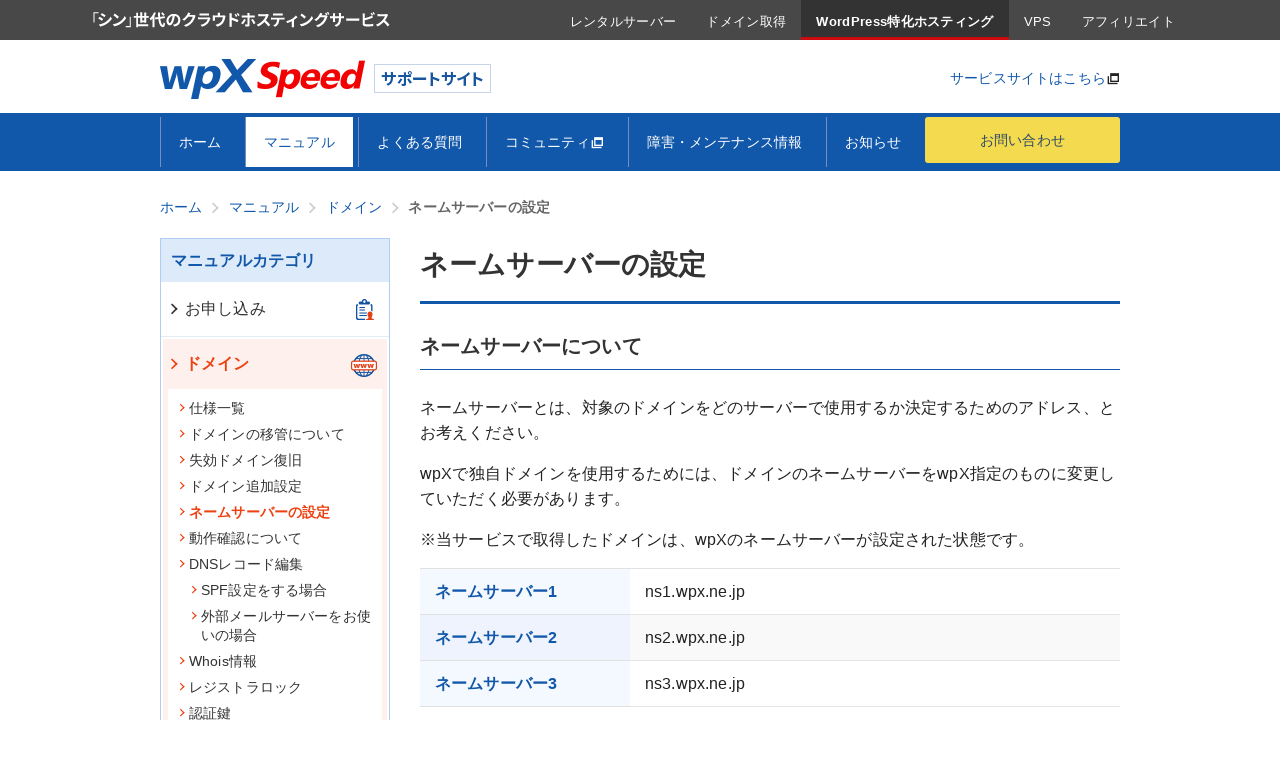

--- FILE ---
content_type: text/html; charset=EUC-JP
request_url: https://www.wpx.ne.jp/support/manual/man_domain_namesever_setting.php
body_size: 5128
content:
<!DOCTYPE html>
<html lang="ja" class="noJs">
<head>
<!-- Google Tag Manager -->
<script>(function(w,d,s,l,i){w[l]=w[l]||[];w[l].push({'gtm.start':
new Date().getTime(),event:'gtm.js'});var f=d.getElementsByTagName(s)[0],
j=d.createElement(s),dl=l!='dataLayer'?'&l='+l:'';j.async=true;j.src=
'https://www.googletagmanager.com/gtm.js?id='+i+dl;f.parentNode.insertBefore(j,f);
})(window,document,'script','dataLayer','GTM-K4X689Q');</script>
<!-- End Google Tag Manager -->


<meta charset="euc-jp">
<meta name="copyright" content="Copyright XServer Inc.">
<meta name="keywords" content="クラウド型レンタルサーバー,wpX,WordPress,サポート">

<title>ネームサーバーの設定 | WordPress専用クラウド型レンタルサーバー【wpX Speed】サポートサイト</title>
<meta name="description" content="ネームサーバーとは、対象のドメインをどのサーバーで使用するか決定するためのアドレス、とお考えください。wpXで独自ドメインを使用するには、ネームサーバーをwpX指定のものにご変更ください。">

<meta name="viewport" content="width=device-width,initial-scale=1.0,minimum-scale=1.0">

<meta name="format-detection" content="telephone=no">

<link rel="index" href="https://www.wpx.ne.jp/sitemap.php" title="サイトマップ">
<link rel="shortcut icon" href="https://www.wpx.ne.jp/img/common/favicon.ico?date=2510">
<link rel="canonical" href="https://www.wpx.ne.jp/support/manual/man_domain_namesever_setting.php">
<noscript>
    <style>
        .srcset { visibility: visible !important; }
        .pageTopBtn { bottom: 20px !important; }
        .pageTopBtn:hover { opacity: .2 !important; }
        .ppSearchResultWrap,
        .ppSearchResult { display: block !important; }
    </style>
</noscript>
<script>
var PAGE_ID = 'manual-domain-namesever-setting';
var PAGE_CATEGORY = 'manual';
</script>
<script src="https://www.wpx.ne.jp/support/js/google.js?date=20220317040001"></script>
<script>document.write('<script src="https://secure.wpx.ne.jp/wpxinfo/js/header/shinheader/shinheader.js?date=' + new Date().getTime() + '"><\/script>');</script>
<link href="https://www.wpx.ne.jp/support/css/site.css?date=20240924014128" rel="stylesheet">
<link href="https://secure.wpx.ne.jp/wpxinfo/js/header/shinheader/assets/shinheader.css?date=1769391365" rel="stylesheet">

<script src="//statics.a8.net/a8sales/a8sales.js"></script>
<script src="//statics.a8.net/a8sales/a8crossDomain.js"></script>
<script type="text/javascript">
    var conditions_a8= ["www.wpx.ne.jp","secure.wpx.ne.jp"];
</script>
<script type="application/ld+json">{"@context":"https://schema.org","@type": "BreadcrumbList","itemListElement": [{"@type":"ListItem","position":1,"name":"ホーム","item":"https://www.wpx.ne.jp/support/index.php"},{"@type":"ListItem","position":2,"name":"マニュアル","item":"https://www.wpx.ne.jp/support/manual/"},{"@type":"ListItem","position":3,"name":"ドメイン","item":"https://www.wpx.ne.jp/support/manual/man_domain.php"},{"@type": "ListItem","position":4,"name":"ネームサーバーの設定","item": "https://www.wpx.ne.jp/support/manual/man_domain_namesever_setting.php"}]}</script></head>

<body class="id-manual-domain-namesever-setting cat-manual">
<!-- Google Tag Manager (noscript) -->
<noscript><iframe src="https://www.googletagmanager.com/ns.html?id=GTM-K4X689Q"
height="0" width="0" style="display:none;visibility:hidden"></iframe></noscript>
<!-- End Google Tag Manager (noscript) -->
<div id="wrapper" class="wrapper">


<div id="shinHeaderArea__wpx">
</div>
<header id="header" class="header">
        
    <div class="header__top">

        <div class="holderL cf">   
            <h1><a href="https://www.wpx.ne.jp/support/" class="header__logo"><img src="https://www.wpx.ne.jp/support/img/common/img_siteid.png?date=210603" alt="wpXSpeed サポートサイト"></a></h1>
			<ul class="header__item">
                <li><a href="https://www.wpx.ne.jp/" target="_blank">サービスサイトはこちら</a><i class="ico ico--newWindow colorGray"></i></li>
			</ul>
        </div>

    </div>
        
    <div class="pcHeader">  

        <nav class="gNavContainer" role="navigation">
            <div class="holderL cf">
                <ul id="gNav" class="gNav" data-current="manual-domain-namesever-setting">
                    <li class="gNav__item gNav__item--index"><a href="https://www.wpx.ne.jp/support/" class="gNav__label gNav__label--index">ホーム</a></li>
                    <li class="gNav__item gNav__item--manual"><a href="https://www.wpx.ne.jp/support/manual/" class="gNav__label gNav__label--manual">マニュアル</a></li>
                    <li class="gNav__item gNav__item--faq"><a href="https://www.wpx.ne.jp/support/faq/" class="gNav__label gNav__label--faq">よくある質問</a></li>
                    <li class="gNav__item gNav__item--community"><a href="https://community.shin-server.jp/" class="gNav__label gNav__label--community" target="_blank">コミュニティ<i class="ico ico--newWindow colorGray"></i></a></li>
                    <li class="gNav__item gNav__item--information"><a href="https://www.wpx.ne.jp/support/information/" class="gNav__label gNav__label--information">障害・メンテナンス情報</a></li>
                    <li class="gNav__item gNav__item--news"><a href="https://www.wpx.ne.jp/support/news/" class="gNav__label gNav__label--news">お知らせ</a></li>
                    <li class="gNav__item gNav__item--contact"><a href="https://www.wpx.ne.jp/support/contact/" class="gNav__label gNav__label--contact">お問い合わせ</a></li>
                </ul>
            </div>
        </nav>

    </div>
    <!-- /.pcHeader -->

    <div class="mobiHeader" aria-hidden="true">

        <div class="spNav cf" data-active-btn="">
            <a class="spNav__btn spNav__btn--login"></a>
            <a class="spNav__btn spNav__btn--main "></a>
        </div>
        <!-- /.spNav -->

        <section class="spMenu spMenu--main" data-current="manual-domain-namesever-setting">
            <ul class="spMenu__list">
                <li class="spMenu__item">
                    <a class="spMenu__label spMenu__label--home cf" href="https://www.wpx.ne.jp/support/"><span>ホーム</span><i class="ico ico--chevronRight"></i></a>
                </li>
                <li class="spMenu__item">
                    <a class="spMenu__label spMenu__label--manual cf" href="https://www.wpx.ne.jp/support/manual/"><span>マニュアル</span><i class="ico ico--chevronRight"></i></a>
                </li>
                <li class="spMenu__item">
                    <a class="spMenu__label spMenu__label--faq cf" href="https://www.wpx.ne.jp/support/faq/"><span>よくある質問</span><i class="ico ico--chevronRight"></i></a>
                </li>
                <li class="spMenu__item">
                    <a class="spMenu__label spMenu__label--community cf" href="https://community.shin-server.jp/" target="_blank"><span>コミュニティ</span><i class="ico ico--newWindow colorGray"></i></a>
                </li>
                <li class="spMenu__item">
                    <a class="spMenu__label spMenu__label--information cf" href="https://www.wpx.ne.jp/support/information/"><span>障害・メンテナンス情報</span><i class="ico ico--chevronRight"></i></a>
                </li>
                <li class="spMenu__item">
                    <a class="spMenu__label spMenu__label--news cf" href="https://www.wpx.ne.jp/support/news/"><span>お知らせ</span><i class="ico ico--chevronRight"></i></a>
                </li>
                <li class="spMenu__item">
                    <a class="spMenu__label spMenu__label--inquiry cf" href="https://www.wpx.ne.jp/support/contact/"><span>お問い合わせ</span><i class="ico ico--chevronRight"></i></a>
                </li>
            </ul>
            <a class="spMenu__close"><i class="ico ico--cross"></i>メニューを閉じる</a>
        </section>
        <!-- /.spMenu--main -->

    </div>
    <!-- /.mobiHeader -->
        
</header>
<!-- /.header -->
    
<div id="toggleTarget">

<main id="main" class="main" role="main">
    
    <div class="holderSML cf">
        
        <div class="topicPath clearfix"><ol><li><a href="https://www.wpx.ne.jp/support/index.php"><span>ホーム</span></a><i class="ico ico--chevronRight"></i></li><li><a href="https://www.wpx.ne.jp/support/manual/"><span>マニュアル</span></a><i class="ico ico--chevronRight"></i></li><li><a href="https://www.wpx.ne.jp/support/manual/man_domain.php"><span>ドメイン</span></a><i class="ico ico--chevronRight"></i></li><li><span class="is--current">ネームサーバーの設定</span></li></ol></div>    
        <section class="colMain">
            
            <h2 class="ttl">ネームサーバーの設定</h2>
            
            <section class="section">
                <div class="sectionBody">

                    <section class="section">
                        <h3 class="section__ttl">ネームサーバーについて</h3>
                        <div class="section__body">
                            <p>ネームサーバーとは、対象のドメインをどのサーバーで使用するか決定するためのアドレス、とお考えください。</p>
                            <p>wpXで独自ドメインを使用するためには、ドメインのネームサーバーをwpX指定のものに変更していただく必要があります。</p>
                            <p>※当サービスで取得したドメインは、wpXのネームサーバーが設定された状態です。</p>
                            <table class="table mb5">
                                <tbody>
                                    <tr>
                                        <th class="w30per">ネームサーバー1</th>
                                        <td>ns1.wpx.ne.jp</td>
                                    </tr>
                                    <tr>
                                        <th>ネームサーバー2</th>
                                        <td>ns2.wpx.ne.jp</td>
                                    </tr>
                                    <tr>
                                        <th>ネームサーバー3</th>
                                        <td>ns3.wpx.ne.jp</td>
                                    </tr>
                                </tbody>
                            </table>
                        </div>
                    </section>

                    <section class="section">
                        <h3 class="section__ttl">ネームサーバーの変更</h3>
                        <div class="section__body">

                            <div class="serialBox">
                                <section class="box">
                                    <h4 class="box__ttl">1.「ドメインパネル」をクリック</h4>
                                    <div class="box__body">
                                        <p><a href="https://secure.wpx.ne.jp/login/member.php" target="_blank">管理パネル</a><i class="ico ico--newWindow ml5 mr5"></i>へログインし、左メニューの「契約管理」タブをクリックします。</p>
                                        <p><img src="../img/manual/domain_nameserver_setting_1.png" class="img" alt="「契約管理」タブをクリック"></p>
                                        <p>「契約情報」→「独自ドメイン契約情報」を選択し、当該ドメインの「ドメインパネル」をクリックしてください。</p>
                                        <p><img src="../img/manual/domain_nameserver_setting_2.png?date=20220920" class="img" alt="「ドメインパネル」をクリック"></p>
                                    </div>
                                </section>

                                <section class="box">
                                    <h4 class="box__ttl">2.「ネームサーバーの変更」をクリック</h4>
                                    <div class="box__body">
                                        <p>設定ご希望のネームサーバーを入力し、「ネームサーバーの変更（確認）」→「ネームサーバーの変更（確定）」をクリックしてください。</p>
                                        <p><img src="../img/manual/domain_nameserver_setting_3.png" class="img" alt="「ネームサーバーの変更（確認）」をクリック"></p>
                                        <ul class="noteList">
                                            <li>※wpXのネームサーバーへ変更を希望の場合は「wpXのネームサーバーを入力する」を選択してください。</li>
                                            <li>※ネームサーバーの変更が完全に反映されるまでには一定時間必要となります。<br>
                                                数時間～24時間程度を目安としてお待ちください。</li>
                                        </ul>
                                    </div>
                                </section>

                            </div>
                        </div>
                    </section>

                </div>
            </section>
            <!-- /.section -->
            <div class="manualList__btnBox">
                <a href="index.php" class="btn btn--primary">マニュアル一覧へ戻る<i class="ico ico--chevronRight"></i></a>
            </div>
            
        </section>
        <!-- /.colMain -->
        
        <aside class="colSide">
            
            
<noscript>
    <style>.side-menu_body { display: block; }</style>
</noscript>
<aside class="sideNav">
    <h3 class="sideNav__ttl">マニュアルカテゴリ</h3>
    <ul class="sideNav__list" data-current="manual-domain-namesever-setting">
        <li class="sideNav__item sideNav__item ">
            <a href="man_order.php" class="sideNav__label sideNav__label--order"><i class="ico ico--chevronRight"></i>お申し込み</a>
                    </li>
        <li class="sideNav__item sideNav__item--current">
            <a href="man_domain.php" class="sideNav__label sideNav__label--domain"><i class="ico ico--chevronRight"></i>ドメイン</a>
            <ul class="sideNavIn__list"><li class="sideNavIn__item"><a href="https://www.wpx.ne.jp/support/manual/man_domain_spec.php" class="sideNavIn__label"><i class="ico ico--chevronRight"></i>仕様一覧</a></li><li class="sideNavIn__item"><a href="https://www.wpx.ne.jp/support/manual/man_domain_transfer.php" class="sideNavIn__label"><i class="ico ico--chevronRight"></i>ドメインの移管について</a></li><li class="sideNavIn__item"><a href="https://www.wpx.ne.jp/support/manual/man_domain_how_to_recovery.php" class="sideNavIn__label"><i class="ico ico--chevronRight"></i>失効ドメイン復旧</a></li><li class="sideNavIn__item"><a href="https://www.wpx.ne.jp/support/manual/man_domain_setting.php" class="sideNavIn__label"><i class="ico ico--chevronRight"></i>ドメイン追加設定</a></li><li class="sideNavIn__item sideNavIn__item--current"><a href="https://www.wpx.ne.jp/support/manual/man_domain_namesever_setting.php" class="sideNavIn__label"><i class="ico ico--chevronRight"></i>ネームサーバーの設定</a></li><li class="sideNavIn__item"><a href="https://www.wpx.ne.jp/support/manual/man_domain_checkproxy.php" class="sideNavIn__label"><i class="ico ico--chevronRight"></i>動作確認について</a></li><li class="sideNavIn__item"><a href="https://www.wpx.ne.jp/support/manual/man_domain_dns_setting.php" class="sideNavIn__label sideNavIn__label--open"><i class="ico ico--chevronRight"></i>DNSレコード編集</a><ul><li class="sideNavIn__item"><a href="https://www.wpx.ne.jp/support/manual/man_domain_dns_setting_spf.php" class="sideNavIn__label"><i class="ico ico--chevronRight"></i>SPF設定をする場合</a></li><li class="sideNavIn__item"><a href="https://www.wpx.ne.jp/support/manual/man_domain_dns_setting_mail_server.php" class="sideNavIn__label"><i class="ico ico--chevronRight"></i>外部メールサーバーをお使いの場合</a></li></ul></li><li class="sideNavIn__item"><a href="https://www.wpx.ne.jp/support/manual/man_domain_whois.php" class="sideNavIn__label"><i class="ico ico--chevronRight"></i>Whois情報</a></li><li class="sideNavIn__item"><a href="https://www.wpx.ne.jp/support/manual/man_domain_register_lock.php" class="sideNavIn__label"><i class="ico ico--chevronRight"></i>レジストラロック</a></li><li class="sideNavIn__item"><a href="https://www.wpx.ne.jp/support/manual/man_domain_auth_key.php" class="sideNavIn__label"><i class="ico ico--chevronRight"></i>認証鍵</a></li></ul>        </li>
        <li class="sideNav__item ">
            <a href="man_server.php" class="sideNav__label sideNav__label--server"><i class="ico ico--chevronRight"></i>サーバー</a>
                    </li>
        <li class="sideNav__item ">
            <a href="man_mail.php" class="sideNav__label sideNav__label--mail"><i class="ico ico--chevronRight"></i>メール</a>
                    </li>
        <li class="sideNav__item ">
            <a href="man_ftp.php" class="sideNav__label sideNav__label--ftp"><i class="ico ico--chevronRight"></i>FTP</a>
                    </li>
        <li class="sideNav__item ">
            <a href="man_wordpress.php" class="sideNav__label sideNav__label--wordpress"><i class="ico ico--chevronRight"></i>WordPress</a>
                    </li>
        <li class="sideNav__item ">
            <a href="man_transfer.php" class="sideNav__label sideNav__label--transfer"><i class="ico ico--chevronRight"></i>wpX Speedへの移転</a>
                    </li>
        <li class="sideNav__item ">
            <a href="man_tool.php" class="sideNav__label sideNav__label--tool"><i class="ico ico--chevronRight"></i>管理ツール</a>
                    </li>
    </ul>
</aside>            
            <aside class="sideNavSub">
                <ul class="sideNavSub__list clearfix">
                    <li class="sideNavSub__item"><a href="man_all.php"><i class="ico ico--chevronRight"></i>全マニュアル一覧</a></li>
                </ul>
            </aside>
            
        </aside>
        <!-- /.colSide -->
        
    </div>
    
</main>

<div class="holderSML">

        <form action="https://www.wpx.ne.jp/support/search/index.cgi" class="search" accept-charset="UTF-8">
        <h2 class="ppSearch__ttl">キーワードから探す</h2>
        <div class="searchBoxContainer">
            <div class="searchBox">
                                    <input type="hidden" name="target" value="wpx_man">
                                <input type="text" name="keyword" placeholder="WordPress 移転" class="searchBox__input"><!--
                    --><button type="submit" value="" class="searchBox__btn"><i class="ico ico--magnifier"></i>検索する</button>
            </div>
        </div>
    </form>
    
            <section class="contactContainer">
            <div class="contact">
                <h2 class="contact__ttl">お問い合わせ・ユーザーコミュニティ</h2>
                <p class="contact__read">お困りの点が解決しない場合は、下記をご利用ください</p>

                <div class="ctBox--branch">
                    <a href="https://www.wpx.ne.jp/support/contact/" class="ctBox--branch__btn" target="_blank">お問い合わせ <i class="ico ico--newWindow colorGray" aria-hidden="true"></i></a>
                    <a href="https://community.shin-server.jp/" class="ctBox--branch__btn" target="_blank">ユーザーコミュニティ <i class="ico ico--newWindow colorGray" aria-hidden="true"></i></a>
                </div>
            </div>
            <!-- /.contact -->

        </section>

        <!-- /.contactContainer -->
        
</div>
<!-- /.holderSML -->

<section class="wpx">

    <div class="holderSML">

        <div class="wpx__ttl">wpXレンタルサーバー・クラウド向けサポートコンテンツ</div>

        <div class="wpxBoxContainer">

            <div class="wpxBox wpxBox--rental">
                <div class="wpxBox__ttl"><img src="https://www.wpx.ne.jp/support/img/common/img_wpxrental_logo.png" alt="wpXレンタルサーバー"></div>
                <div class="wpxBox__body">
                    <a href="https://www.wpx.ne.jp/old_server/manual/" class="btn" target="_blank">マニュアル<i class="ico ico--newWindow" aria-hidden="true"></i></a>
                    <a href="https://www.wpx.ne.jp/old_server/support/faq/" class="btn" target="_blank">サポート・よくある質問<i class="ico ico--newWindow" aria-hidden="true"></i></a>
                </div>
            </div>
            <div class="wpxBox wpxBox--cloud">
                <div class="wpxBox__ttl"><img src="https://www.wpx.ne.jp/support/img/common/img_wpxcloud_logo.png" alt="wpXクラウド"></div>
                <div class="wpxBox__body">
                    <a href="https://www.wpx.ne.jp/old_cloud/manual/" class="btn" target="_blank">マニュアル<i class="ico ico--newWindow" aria-hidden="true"></i></a>
                    <a href="https://www.wpx.ne.jp/old_cloud/support/faq/" class="btn" target="_blank">サポート・よくある質問<i class="ico ico--newWindow" aria-hidden="true"></i></a>
                </div>
            </div>

        </div>

    </div>

</section>
<!-- /.wpx -->


<footer class="footer">
    
    <div class="footer__top holderL cf">
        
        <div class="ftNav">
            <ul class="ftNav__list">
                <li><i class="ico ico--chevronRight"></i><a href="https://www.wpx.ne.jp/support/">ホーム</a></li>
                <li><i class="ico ico--chevronRight"></i><a href="https://www.wpx.ne.jp/support/manual/index.php">マニュアル</a></li>
                <li><i class="ico ico--chevronRight"></i><a href="https://www.wpx.ne.jp/support/faq/index.php">よくある質問</a></li>
            </ul>
            <ul class="ftNav__list">
                <li><i class="ico ico--chevronRight"></i><a href="https://community.shin-server.jp/" target="_blank">コミュニティ<i class="ico ico--newWindow colorGray"></i></a></li>
                <li><i class="ico ico--chevronRight"></i><a href="https://www.wpx.ne.jp/support/information/index.php">障害・メンテナンス情報</a></li>
                <li><i class="ico ico--chevronRight"></i><a href="https://www.wpx.ne.jp/support/news/index.php">お知らせ</a></li>
            </ul>
            <ul class="ftNav__list">
                <li><i class="ico ico--chevronRight"></i><a href="https://www.wpx.ne.jp/support/contact/index.php">お問い合わせ</a></li>
                <li><i class="ico ico--chevronRight"></i><a href="https://www.wpx.ne.jp/support/sitemap.php">サイトマップ</a></li>
            </ul>
        </div>
        
        <div class="ftMark">
            <div class="ftMark__logo">
                <a href="https://www.wpx.ne.jp/" target="_blank">
                    <img src="https://www.wpx.ne.jp/support/img/common/img_siteid_footer.png" alt=""/><br>
                    <span class="btn btn--baseColor btn--s">サービスサイト <i class="ico ico--newWindow" aria-hidden="true"></i></span>
                </a>
            </div>
        </div>
        
    </div>
    
    <div class="footer__bottom">
        <div class="holderSML cf">
            
            <ul class="fbNav">
                <li class="fbNav__item"><a href="https://www.wpx.ne.jp/company.php" target="_blank">企業情報 <i class="ico ico--newWindow" aria-hidden="true"></i></a></li><!--
                --><li class="fbNav__item"><a href="https://www.wpx.ne.jp/rule.php" target="_blank">利用規約 <i class="ico ico--newWindow" aria-hidden="true"></i></a></li><!--
                --><li class="fbNav__item"><a href="https://www.wpx.ne.jp/sitepolicy.php" target="_blank">当サイトのご利用について <i class="ico ico--newWindow" aria-hidden="true"></i></a></li><!--
                --><li class="fbNav__item"><a href="https://www.wpx.ne.jp/privacy.php" target="_blank">プライバシーポリシー <i class="ico ico--newWindow" aria-hidden="true"></i></a></li>
            </ul>

            <div class="footerCopyright">
                <p class="holderSML mb0">
                    <small class="footerCopyright__text">&copy; 2026 XServer Inc.</small>
                </p>
            </div>
            
        </div>
    </div>
     
</footer>
<!-- /.footer -->

<a href="#" id="pageTopBtn" class="pageTopBtn"><img src="https://www.wpx.ne.jp/support/img/common/btn_pagetop.png" alt="ページの先頭へ"></a>
    
</div>
<!-- /#toggleTarget -->

</div>
<!-- /.wrapper -->

<script src="https://www.wpx.ne.jp/support/js/jquery-1.12.4.min.js?date=20220317040001"></script>
<script src="https://www.wpx.ne.jp/support/js/libs.js?date=20251229002144"></script>
<script src="https://www.wpx.ne.jp/support/js/common.js?date=20250709011702"></script>

</body>
</html>

--- FILE ---
content_type: text/css
request_url: https://www.wpx.ne.jp/support/css/site.css?date=20240924014128
body_size: 16615
content:
@charset "EUC-JP";
.m0{margin:0 !important}.mt0{margin-top:0px !important}.mb0{margin-bottom:0px !important}.ml0{margin-left:0px !important}.mr0{margin-right:0px !important}.p0{padding:0px !important}.pt0{padding-top:0px !important}.pb0{padding-bottom:0px !important}.pl0{padding-left:0px !important}.pr0{padding-right:0px !important}.mt5{margin-top:5px !important}.mb5{margin-bottom:5px !important}.ml5{margin-left:5px !important}.mr5{margin-right:5px !important}.p5{padding:5px !important}.pt5{padding-top:5px !important}.pb5{padding-bottom:5px !important}.pl5{padding-left:5px !important}.pr5{padding-right:5px !important}.mt10{margin-top:10px !important}.mb10{margin-bottom:10px !important}.ml10{margin-left:10px !important}.mr10{margin-right:10px !important}.p10{padding:10px !important}.pt10{padding-top:10px !important}.pb10{padding-bottom:10px !important}.pl10{padding-left:10px !important}.pr10{padding-right:10px !important}.mt15{margin-top:15px !important}.mb15{margin-bottom:15px !important}.ml15{margin-left:15px !important}.mr15{margin-right:15px !important}.p15{padding:15px !important}.pt15{padding-top:15px !important}.pb15{padding-bottom:15px !important}.pl15{padding-left:15px !important}.pr15{padding-right:15px !important}.mt20{margin-top:20px !important}.mb20{margin-bottom:20px !important}.ml20{margin-left:20px !important}.mr20{margin-right:20px !important}.p20{padding:20px !important}.pt20{padding-top:20px !important}.pb20{padding-bottom:20px !important}.pl20{padding-left:20px !important}.pr20{padding-right:20px !important}.mt25{margin-top:25px !important}.mb25{margin-bottom:25px !important}.ml25{margin-left:25px !important}.mr25{margin-right:25px !important}.p25{padding:25px !important}.pt25{padding-top:25px !important}.pb25{padding-bottom:25px !important}.pl25{padding-left:25px !important}.pr25{padding-right:25px !important}.mt30{margin-top:30px !important}.mb30{margin-bottom:30px !important}.ml30{margin-left:30px !important}.mr30{margin-right:30px !important}.p30{padding:30px !important}.pt30{padding-top:30px !important}.pb30{padding-bottom:30px !important}.pl30{padding-left:30px !important}.pr30{padding-right:30px !important}.mt35{margin-top:35px !important}.mb35{margin-bottom:35px !important}.ml35{margin-left:35px !important}.mr35{margin-right:35px !important}.p35{padding:35px !important}.pt35{padding-top:35px !important}.pb35{padding-bottom:35px !important}.pl35{padding-left:35px !important}.pr35{padding-right:35px !important}.mt40{margin-top:40px !important}.mb40{margin-bottom:40px !important}.ml40{margin-left:40px !important}.mr40{margin-right:40px !important}.p40{padding:40px !important}.pt40{padding-top:40px !important}.pb40{padding-bottom:40px !important}.pl40{padding-left:40px !important}.pr40{padding-right:40px !important}.mt45{margin-top:45px !important}.mb45{margin-bottom:45px !important}.ml45{margin-left:45px !important}.mr45{margin-right:45px !important}.p45{padding:45px !important}.pt45{padding-top:45px !important}.pb45{padding-bottom:45px !important}.pl45{padding-left:45px !important}.pr45{padding-right:45px !important}.mt50{margin-top:50px !important}.mb50{margin-bottom:50px !important}.ml50{margin-left:50px !important}.mr50{margin-right:50px !important}.p50{padding:50px !important}.pt50{padding-top:50px !important}.pb50{padding-bottom:50px !important}.pl50{padding-left:50px !important}.pr50{padding-right:50px !important}.w5per{width:5% !important}@media only screen and (min-width: 0)and (max-width: 767px){.w5perS{width:5% !important}}@media only screen and (min-width: 768px)and (max-width: 959px){.w5perM{width:5% !important}}@media only screen and (min-width: 960px){.w5perL{width:5% !important}}@media only screen and (max-width: 959px){.w5perSM{width:5% !important}}@media only screen and (min-width: 768px){.w5perML{width:5% !important}}.w10per{width:10% !important}@media only screen and (min-width: 0)and (max-width: 767px){.w10perS{width:10% !important}}@media only screen and (min-width: 768px)and (max-width: 959px){.w10perM{width:10% !important}}@media only screen and (min-width: 960px){.w10perL{width:10% !important}}@media only screen and (max-width: 959px){.w10perSM{width:10% !important}}@media only screen and (min-width: 768px){.w10perML{width:10% !important}}.w15per{width:15% !important}@media only screen and (min-width: 0)and (max-width: 767px){.w15perS{width:15% !important}}@media only screen and (min-width: 768px)and (max-width: 959px){.w15perM{width:15% !important}}@media only screen and (min-width: 960px){.w15perL{width:15% !important}}@media only screen and (max-width: 959px){.w15perSM{width:15% !important}}@media only screen and (min-width: 768px){.w15perML{width:15% !important}}.w20per{width:20% !important}@media only screen and (min-width: 0)and (max-width: 767px){.w20perS{width:20% !important}}@media only screen and (min-width: 768px)and (max-width: 959px){.w20perM{width:20% !important}}@media only screen and (min-width: 960px){.w20perL{width:20% !important}}@media only screen and (max-width: 959px){.w20perSM{width:20% !important}}@media only screen and (min-width: 768px){.w20perML{width:20% !important}}.w25per{width:25% !important}@media only screen and (min-width: 0)and (max-width: 767px){.w25perS{width:25% !important}}@media only screen and (min-width: 768px)and (max-width: 959px){.w25perM{width:25% !important}}@media only screen and (min-width: 960px){.w25perL{width:25% !important}}@media only screen and (max-width: 959px){.w25perSM{width:25% !important}}@media only screen and (min-width: 768px){.w25perML{width:25% !important}}.w30per{width:30% !important}@media only screen and (min-width: 0)and (max-width: 767px){.w30perS{width:30% !important}}@media only screen and (min-width: 768px)and (max-width: 959px){.w30perM{width:30% !important}}@media only screen and (min-width: 960px){.w30perL{width:30% !important}}@media only screen and (max-width: 959px){.w30perSM{width:30% !important}}@media only screen and (min-width: 768px){.w30perML{width:30% !important}}.w35per{width:35% !important}@media only screen and (min-width: 0)and (max-width: 767px){.w35perS{width:35% !important}}@media only screen and (min-width: 768px)and (max-width: 959px){.w35perM{width:35% !important}}@media only screen and (min-width: 960px){.w35perL{width:35% !important}}@media only screen and (max-width: 959px){.w35perSM{width:35% !important}}@media only screen and (min-width: 768px){.w35perML{width:35% !important}}.w40per{width:40% !important}@media only screen and (min-width: 0)and (max-width: 767px){.w40perS{width:40% !important}}@media only screen and (min-width: 768px)and (max-width: 959px){.w40perM{width:40% !important}}@media only screen and (min-width: 960px){.w40perL{width:40% !important}}@media only screen and (max-width: 959px){.w40perSM{width:40% !important}}@media only screen and (min-width: 768px){.w40perML{width:40% !important}}.w45per{width:45% !important}@media only screen and (min-width: 0)and (max-width: 767px){.w45perS{width:45% !important}}@media only screen and (min-width: 768px)and (max-width: 959px){.w45perM{width:45% !important}}@media only screen and (min-width: 960px){.w45perL{width:45% !important}}@media only screen and (max-width: 959px){.w45perSM{width:45% !important}}@media only screen and (min-width: 768px){.w45perML{width:45% !important}}.w50per{width:50% !important}@media only screen and (min-width: 0)and (max-width: 767px){.w50perS{width:50% !important}}@media only screen and (min-width: 768px)and (max-width: 959px){.w50perM{width:50% !important}}@media only screen and (min-width: 960px){.w50perL{width:50% !important}}@media only screen and (max-width: 959px){.w50perSM{width:50% !important}}@media only screen and (min-width: 768px){.w50perML{width:50% !important}}.w55per{width:55% !important}@media only screen and (min-width: 0)and (max-width: 767px){.w55perS{width:55% !important}}@media only screen and (min-width: 768px)and (max-width: 959px){.w55perM{width:55% !important}}@media only screen and (min-width: 960px){.w55perL{width:55% !important}}@media only screen and (max-width: 959px){.w55perSM{width:55% !important}}@media only screen and (min-width: 768px){.w55perML{width:55% !important}}.w60per{width:60% !important}@media only screen and (min-width: 0)and (max-width: 767px){.w60perS{width:60% !important}}@media only screen and (min-width: 768px)and (max-width: 959px){.w60perM{width:60% !important}}@media only screen and (min-width: 960px){.w60perL{width:60% !important}}@media only screen and (max-width: 959px){.w60perSM{width:60% !important}}@media only screen and (min-width: 768px){.w60perML{width:60% !important}}.w65per{width:65% !important}@media only screen and (min-width: 0)and (max-width: 767px){.w65perS{width:65% !important}}@media only screen and (min-width: 768px)and (max-width: 959px){.w65perM{width:65% !important}}@media only screen and (min-width: 960px){.w65perL{width:65% !important}}@media only screen and (max-width: 959px){.w65perSM{width:65% !important}}@media only screen and (min-width: 768px){.w65perML{width:65% !important}}.w70per{width:70% !important}@media only screen and (min-width: 0)and (max-width: 767px){.w70perS{width:70% !important}}@media only screen and (min-width: 768px)and (max-width: 959px){.w70perM{width:70% !important}}@media only screen and (min-width: 960px){.w70perL{width:70% !important}}@media only screen and (max-width: 959px){.w70perSM{width:70% !important}}@media only screen and (min-width: 768px){.w70perML{width:70% !important}}.w75per{width:75% !important}@media only screen and (min-width: 0)and (max-width: 767px){.w75perS{width:75% !important}}@media only screen and (min-width: 768px)and (max-width: 959px){.w75perM{width:75% !important}}@media only screen and (min-width: 960px){.w75perL{width:75% !important}}@media only screen and (max-width: 959px){.w75perSM{width:75% !important}}@media only screen and (min-width: 768px){.w75perML{width:75% !important}}.w80per{width:80% !important}@media only screen and (min-width: 0)and (max-width: 767px){.w80perS{width:80% !important}}@media only screen and (min-width: 768px)and (max-width: 959px){.w80perM{width:80% !important}}@media only screen and (min-width: 960px){.w80perL{width:80% !important}}@media only screen and (max-width: 959px){.w80perSM{width:80% !important}}@media only screen and (min-width: 768px){.w80perML{width:80% !important}}.w85per{width:85% !important}@media only screen and (min-width: 0)and (max-width: 767px){.w85perS{width:85% !important}}@media only screen and (min-width: 768px)and (max-width: 959px){.w85perM{width:85% !important}}@media only screen and (min-width: 960px){.w85perL{width:85% !important}}@media only screen and (max-width: 959px){.w85perSM{width:85% !important}}@media only screen and (min-width: 768px){.w85perML{width:85% !important}}.w90per{width:90% !important}@media only screen and (min-width: 0)and (max-width: 767px){.w90perS{width:90% !important}}@media only screen and (min-width: 768px)and (max-width: 959px){.w90perM{width:90% !important}}@media only screen and (min-width: 960px){.w90perL{width:90% !important}}@media only screen and (max-width: 959px){.w90perSM{width:90% !important}}@media only screen and (min-width: 768px){.w90perML{width:90% !important}}.w95per{width:95% !important}@media only screen and (min-width: 0)and (max-width: 767px){.w95perS{width:95% !important}}@media only screen and (min-width: 768px)and (max-width: 959px){.w95perM{width:95% !important}}@media only screen and (min-width: 960px){.w95perL{width:95% !important}}@media only screen and (max-width: 959px){.w95perSM{width:95% !important}}@media only screen and (min-width: 768px){.w95perML{width:95% !important}}.w100per{width:100% !important}@media only screen and (min-width: 0)and (max-width: 767px){.w100perS{width:100% !important}}@media only screen and (min-width: 768px)and (max-width: 959px){.w100perM{width:100% !important}}@media only screen and (min-width: 960px){.w100perL{width:100% !important}}@media only screen and (max-width: 959px){.w100perSM{width:100% !important}}@media only screen and (min-width: 768px){.w100perML{width:100% !important}}.fl{float:left !important}.fr{float:right !important}.tal{text-align:left !important}.tar{text-align:right !important}.tac{text-align:center !important}.breakAll{word-break:break-all !important}.dispN{display:none !important}.dispI{display:inline !important}.dispIB{display:inline-block !important}.dispB{display:block !important}.dispF{display:-webkit-box;display:-ms-flexbox;display:flex}.fontNormal{font-weight:normal !important}.fontBold{font-weight:bold !important}.font10{font-size:10px !important}.font12{font-size:12px !important}.font14{font-size:14px !important}.font16{font-size:16px !important}.font18{font-size:18px !important}.font20{font-size:20px !important}.font22{font-size:22px !important}.font24{font-size:24px !important}.colorBase{color:#1157aa !important}.colorBrand{color:#1f65a8 !important}.colorViridian{color:#20b5aa !important}.colorOrange{color:#f3a34e !important}.colorYellow{color:#f3da4e !important}.colorRed{color:#eb1010 !important}.clear{clear:both}.clearfix:before,.clearfix:after,.cf:before,.cf:after{content:" ";display:table}.clearfix:after,.cf:after{clear:both}.clearfix,.cf{*zoom:1}.fluid{display:block;width:100%}@media only screen and (min-width: 0)and (max-width: 767px){.fluidS,.fluidSM{display:block;width:100%}}@media only screen and (min-width: 768px)and (max-width: 959px){.fluidM,.fluidSM{display:block;width:100%}}.flex{max-width:100%}@media only screen and (min-width: 0)and (max-width: 767px){.visibleM{display:none !important}.visibleL{display:none !important}.hiddenS{display:none !important}}@media only screen and (min-width: 768px)and (max-width: 959px){.visibleS{display:none !important}.visibleL{display:none !important}.hiddenM{display:none !important}}@media only screen and (min-width: 960px){.visibleS{display:none !important}.visibleM{display:none !important}.hiddenL{display:none !important}}.hover{-webkit-box-shadow:0 1px 4px 0 rgba(0,0,0,.2);box-shadow:0 1px 4px 0 rgba(0,0,0,.2)}@media only screen and (min-width: 960px){.hover{-webkit-transform:translate3d(0, 0, 0);transform:translate3d(0, 0, 0);-webkit-transition:all .1s ease-out;transition:all .1s ease-out}.hover:hover{-webkit-transform:translateY(2px);transform:translateY(2px);-webkit-filter:brightness(97%);filter:brightness(97%)}}html,body,div,dl,dt,dd,ul,ol,li,h1,h2,h3,h4,h5,h6,p,blockquote,pre,code,form,fieldset,legend,table,th,td,caption,a,article,aside,nav,section,figure,figcaption,footer,header,main,audio,canvas,video,menu,details{margin:0;padding:0;background:rgba(0,0,0,0);font-size:100%;vertical-align:baseline}fieldset,legend,img{border:0}article,aside,nav,section,figure,figcaption,footer,header,main,menu,details{display:block}video,audio,canvas{display:inline-block;*display:inline;*zoom:1}audio:not([controls]){display:none}[hidden]{display:none}html{overflow-y:scroll;-webkit-text-size-adjust:100%;-ms-text-size-adjust:100%}body{background:#fff;color:#222;font:16px/1.6 Helvetica,Arial,"ヒラギノ角ゴ ProN W3","Hiragino Kaku Gothic ProN","メイリオ",Meiryo,"游ゴシック",YuGothic,sans-serif;-webkit-font-feature-settings:"pkna";font-feature-settings:"pkna";letter-spacing:.01em;word-wrap:break-word;-webkit-text-size-adjust:100%}@media only screen and (min-width: 0)and (max-width: 767px){body{font-size:14px}}h1,h2,h3,h4,h5,h6{max-height:100%;font-weight:normal;-webkit-font-feature-settings:"palt";font-feature-settings:"palt";line-height:1.2;color:#1157aa}p{max-height:100%;margin:0 0 1em}ul{max-height:100%;list-style:none}ol{max-height:100%;list-style:none}dt{max-height:100%;font-weight:bold}dd{max-height:100%}hr{display:block;height:1px;margin:1em 0;padding:0;border:0;border-top:1px solid #ccc}blockquote,q{quotes:none}blockquote:before,blockquote:after,q:before,q:after{content:"";content:none}pre{font-family:monospace,serif;white-space:pre-wrap;word-wrap:break-word}figure{margin:0 0 1em}a{color:#1157aa}a:link,a.visited{text-decoration:none}a:hover,a.active{text-decoration:underline}a:focus{outline:thin dotted}a:hover,a:active{outline:0}img{vertical-align:middle}address,cite,em,dfn,i,var{font-style:normal}em{font-weight:bold}strong,b{font-weight:bold}code,samp,kbd{font-family:monospace,sans-serif}abbr{border:0;font-variant:normal}abbr[title],dfn[title]{cursor:help;border-bottom:1px dotted}sup{vertical-align:text-top}sub{vertical-align:text-bottom}del{text-decoration:line-through}mark{background-color:#ff0;color:#333;font-style:italic;font-weight:bold}br{*letter-spacing:0}table{border-collapse:collapse;border-spacing:0}th,td{font-weight:normal;text-align:left}th{font-weight:bold}caption{font-weight:normal;text-align:left}input,textarea,select{margin:0;font-family:inherit;font-size:inherit;*font-size:14px}input,button{line-height:normal;vertical-align:middle}input[type=text],input[type=password],textarea{padding:5px;background:#fff;border:1px solid #ddd;-webkit-box-shadow:inset 3px 3px 0 0 rgba(0,0,0,.03);box-shadow:inset 3px 3px 0 0 rgba(0,0,0,.03)}input[type=text]:focus,input[type=password]:focus,textarea:focus{border:1px solid #209dd9}textarea{overflow:auto;vertical-align:top}select{padding:5px;line-height:normal}@media only screen and (min-width: 960px){select{background-color:inherit;border:1px solid #ddd}}label{cursor:pointer}legend{*margin-left:-7px;color:#333}.aiChat__Box{max-width:100%;width:864px;height:800px;max-height:800px;margin:0 auto;padding:15px;border-radius:4px;background:#ffdcdc}.aiChat__Box iframe{width:100%;height:100%;border:1px solid #ddd}.block{margin:0 0 30px}.block:last-child{margin-bottom:0}.block__ttl{margin:0 0 20px;color:#1157aa;font-size:18px;font-weight:bold;font-family:Helvetica,Arial,"ヒラギノ角ゴ ProN W3","Hiragino Kaku Gothic ProN","游ゴシック",YuGothic,"メイリオ",Meiryo,sans-serif}.block__body>:last-child{margin-bottom:0}.border{margin-bottom:1em;padding:12px 15px;border:1px solid}.border>:last-child{margin-bottom:0}.border--gray{background-color:#fff;border-color:#ccc}.border--blue{background-color:#f7f8fa;border-color:#84a8c5}.border--yellow{background-color:#fffdf5;border-color:#efe6c0}.border--green{background-color:#e8f7f6;border-color:#b7e2df}.border--red{background-color:#fef7f5;border-color:#ef4011}.serialBox{margin:0 0 30px 0}.box{margin:0 0 20px;border:1px solid #ddd}.serialBox .box{margin:0;border-bottom:none}.serialBox .box:last-child{border-bottom:1px solid #ddd}.box__ttl{margin:0;padding:13px;background:#f4f9ff;border-bottom:1px solid #ddd;color:#1157aa;font-weight:bold;font-family:Helvetica,Arial,"ヒラギノ角ゴ ProN W3","Hiragino Kaku Gothic ProN","游ゴシック",YuGothic,"メイリオ",Meiryo,sans-serif}.box__ttl:last-child{margin-bottom:0;border-bottom:none}.box__body{padding:10px 13px 20px;background:#fff}.box__body>:last-child{margin-bottom:0}.btn{cursor:pointer;display:inline-block;-webkit-box-sizing:border-box;box-sizing:border-box;margin:0 0 5px;padding:8px 20px;border:none;font-family:"ヒラギノ角ゴ ProN W3","Hiragino Kaku Gothic ProN","メイリオ",Meiryo,"游ゴシック",YuGothic,sans-serif;text-align:center;background-color:#fff;border-radius:3px;-webkit-transition-property:transform,background-color;-webkit-transition-property:background-color,-webkit-transform;transition-property:background-color,-webkit-transform;transition-property:transform,background-color;transition-property:transform,background-color,-webkit-transform;-webkit-transition-duration:.1s;transition-duration:.1s;-webkit-transition-timing-function:ease-out;transition-timing-function:ease-out;-webkit-appearance:none;-moz-appearance:none;appearance:none;-webkit-font-smoothing:antialiased;-moz-font-smoothing:antialiased}a.btn{text-decoration:none !important}@media only screen and (min-width: 960px){.btn:hover{background:#f4f9ff;-webkit-transform:translateY(2px);transform:translateY(2px)}}.btn--primary{border:1px solid #1157aa;color:#1157aa !important}.btn--primary:hover{background:#f4f9ff}.btn--baseColor{background-color:#1157aa;color:#fff !important}.btn--baseColor:hover{background:#0f4b93}.btn--baseColor>.ico{color:#fff !important}.btn--yellow{background-color:#f3da4e;color:#2f4a68 !important}.btn--yellow:hover{background:#f3c74e}.btn--orange>.ico{color:#2f4a68 !important}.btn--s{padding:13px 15px;font-size:14px}.btn--l{padding:14px 24px;font-size:18px}.btn--xl{padding:18px 40px;font-size:24px}.code{margin-bottom:1em;padding:12px 15px;background:#fff;border:1px solid #ddd;border-radius:3px;font-size:14px;-webkit-box-shadow:1px 1px 2px #eee inset;box-shadow:1px 1px 2px #eee inset}@media only screen and (min-width: 0)and (max-width: 767px){.holderS,.holderSM,.holderSL,.holderSML{width:93.75%;margin-left:auto;margin-right:auto}}@media only screen and (min-width: 768px)and (max-width: 959px){.holderM,.holderSM,.holderML,.holderSML{width:94.79%;margin-left:auto;margin-right:auto}}@media only screen and (min-width: 960px){.holderL,.holderSL,.holderML,.holderSML{width:960px;margin-left:auto;margin-right:auto}}@font-face{font-family:"xserver";font-style:normal;font-weight:normal;src:url(fonts/xserver.eot?-yof791);src:url(fonts/xserver.eot?#iefix-yof791) format("embedded-opentype"),url(fonts/xserver.ttf?-yof791) format("truetype"),url(fonts/xserver.woff?-yof791) format("woff"),url(fonts/xserver.svg?-yof791#xserver) format("svg")}.ico{font-family:"xserver";font-style:normal;font-variant:normal;font-weight:normal;line-height:1;vertical-align:middle;text-transform:none;speak:none;-webkit-font-smoothing:antialiased;-moz-osx-font-smoothing:grayscale}.ico--circle:before{content:"\e800"}.ico--circleDouble:before{content:"\e814"}.ico--circleFill:before{content:"\e801"}.ico--square:before{content:"\e802"}.ico--squareFill:before{content:"\e803"}.ico--exclamation:before{content:"\e804"}.ico--exclamationFill:before{content:"\e805"}.ico--triangleDown:before{content:"\e815"}.ico--triangleLeft:before{content:"\e816"}.ico--triangleRight:before{content:"\e817"}.ico--triangleUp:before{content:"\e818"}.ico--circleArrowDown:before{content:"\e806"}.ico--circleArrowLeft:before{content:"\e807"}.ico--circleArrowRight:before{content:"\e808"}.ico--circleArrowUp:before{content:"\e809"}.ico--arrowDown:before{content:"\e600"}.ico--arrowLeft:before{content:"\e601"}.ico--arrowRight:before{content:"\e602"}.ico--arrowUp:before{content:"\e603"}.ico--chevronDown:before{content:"\e604"}.ico--chevronLeft:before{content:"\e605"}.ico--chevronRight:before{content:"\e606"}.ico--chevronUp:before{content:"\e607"}.ico--circleDown:before{content:"\e608"}.ico--circleLeft:before{content:"\e609"}.ico--circleRight:before{content:"\e60a"}.ico--circleUp:before{content:"\e60b"}.ico--hierarchy:before{content:"\e624"}.ico--check:before{content:"\e80f"}.ico--cross:before{content:"\e60c"}.ico--plus:before{content:"\e60d"}.ico--minus:before{content:"\e60e"}.ico--menu:before{content:"\e60f"}.ico--list:before{content:"\e610"}.ico--book:before{content:"\e611"}.ico--display:before{content:"\e612"}.ico--circleCheck:before{content:"\e613"}.ico--email:before{content:"\e614"}.ico--gear:before{content:"\e615"}.ico--globe:before{content:"\e616"}.ico--home:before{content:"\e617"}.ico--lock:before{content:"\e618"}.ico--magnifier:before{content:"\e619"}.ico--mouse:before{content:"\e61a"}.ico--newWindow:before{content:"\e61b"}.ico--operator:before{content:"\e61c"}.ico--pencil:before{content:"\e61d"}.ico--phone:before{content:"\e61e"}.ico--refresh:before{content:"\e61f"}.ico--safety:before{content:"\e620"}.ico--server:before{content:"\e621"}.ico--tag:before{content:"\e622"}.ico--unlock:before{content:"\e623"}.ico--balloon:before{content:"\e80a"}.ico--balloonQ:before{content:"\e80b"}.ico--balloonA:before{content:"\e80c"}.ico--squareQ:before{content:"\e80d"}.ico--squareA:before{content:"\e80e"}.ico--q:before{content:"\e810"}.ico--signature:before{content:"\e811"}.ico--window:before{content:"\e812"}.ico--wordpress:before{content:"\e813"}.ico--squareExclamation:before{content:"\e900"}.ico--squareQuestion:before{content:"\e901"}.ico--smartPhone:before{content:"\e902"}.imgico{display:inline-block;background:url(../img/common/icons.png) 0 0 no-repeat;line-height:0;vertical-align:middle}.ie7 .imgico{display:inline;zoom:1}.imgico--medal{width:16px;height:23px;background-position:0 0}.imgico--markerGray{width:7px;height:4px;background-position:0 -60px}.imgico--markerBlue{width:7px;height:4px;background-position:-10px -60px}.imgico--seveneleven{width:36px;height:35px;background-position:0 -80px}.imgico--lawson{width:36px;height:35px;background-position:-40px -80px}.imgico--familymart{width:36px;height:35px;background-position:-80px -80px}.imgico--dailyyamazaki{width:36px;height:35px;background-position:-120px -80px}.imgico--ministop{width:36px;height:35px;background-position:-160px -80px}.imgico--seicomart{width:36px;height:35px;background-position:-200px -80px}.imgico--circlek{width:36px;height:35px;background-position:-240px -80px}.imgico--2way{width:39px;height:39px;background-position:0 -120px}.imgico--circle-double{width:26px;height:26px;background-position:-50px 0}.imgico--circle{width:26px;height:26px;background-position:-20px 0}.imgico--circle-mini_orange{width:11px;height:11px;background-position:-80px 0}.graph{display:inline-block;line-height:1;vertical-align:middle;background:50% 50% no-repeat;background-size:contain}.graph--targetBlank{width:10px;height:9px;background-image:url(../img/common/ico_target_blank.png)}.img{max-width:100%;border:1px solid #ddd}.link{display:inline-block}.link .ico{margin:0 5px;color:#1b63a7}.ul{margin:0 0 1em 1.5em;list-style:disc outside}.ul--margin>li{margin-bottom:1em}.ol{margin:0 0 1em 1.5em;list-style:decimal outside}.ol--lowerRoman{list-style-type:lower-roman}.ol--margin>li{margin-bottom:1em}.list{margin:0 0 1em 1.5em}.list>li{position:relative}.list>li:after{content:"";position:absolute;top:.5em;left:-1.1em;display:block}.list>li li{margin:0 0 0 13px}.list--margin>li{margin-bottom:1em}.list--arrowDown>li:after{top:.6em;width:0;height:0;border-left:5px solid rgba(0,0,0,0);border-right:5px solid rgba(0,0,0,0);border-top:5px solid #1157aa}.list--arrowUp>li:after{top:.6em;width:0;height:0;border-bottom:5px solid #1157aa;border-left:5px solid rgba(0,0,0,0);border-right:5px solid rgba(0,0,0,0)}.list--arrowRight>li:after{top:.6em;width:0;height:0;border-left:5px solid rgba(0,0,0,0);border-right:5px solid rgba(0,0,0,0);border-top:5px solid #1157aa;-webkit-transform:rotate(-90deg);transform:rotate(-90deg)}.dl{margin:0 0 1em;padding:10px;background:#fff;border:1px solid #eee}.dl dt{margin:0 0 10px;padding:5px 8px;background:#e7f6fe;font-weight:bold}.dl dd{margin:0 0 20px;padding:0 0 0 1em}.dl dd>:last-child{margin-bottom:0}@media only screen and (min-width: 0)and (max-width: 767px){.dl dd{padding:0}}.media{clear:both;*zoom:1}.media:before,.media:after{content:" ";display:table}.media:after{clear:both}.media__image{float:left;margin-right:15px}.media__image>img{display:block}.media__image--rev{float:right;margin-left:15px;margin-right:0}@media only screen and (min-width: 0)and (max-width: 767px){.media__image{float:none;display:block;margin:0 0 10px;text-align:center}.media__image>img{display:inline}.media__image--rev{float:none;margin:0 0 10px}}.media__body{overflow:hidden}.media__body>:last-child{margin-bottom:0}@media only screen and (min-width: 0)and (max-width: 767px){.media__body{overflow:visible}}.msg{margin:0 0 20px;padding:15px;background:#f7f7f7;border:1px solid #ddd}.msg>:last-child{margin-bottom:0}.msg .btn{margin:0 5px 5px 0}.msg .msg__ttl{margin:0 0 10px;color:#1157aa;font-size:16px;font-weight:bold}.msg .msg__ttl .ico{margin:0 5px 0 0;font-size:18px}.msg__body>:last-child{margin-bottom:0}.msg--notice{background:#fbf8ea;border-color:#e7e3d3}.msg--notice .msg__ttl{color:#eca700}.msg--caution{background:#fbeded;border-color:#ebd5d5}.msg--caution .msg__ttl{color:#bf1517}.note{margin-left:1em;font-size:14px;text-indent:-1em}.note--x2,.note--x3{margin-left:1em;font-size:14px;text-indent:-1em}.note--x2{margin-left:2em;text-indent:-2em}.note--x3{margin-left:3em;text-indent:-3em}.noteList>li{margin-left:1em;font-size:14px;text-indent:-1em}.noteList--x2>li,.noteList--x3>li{margin-left:1em;font-size:14px;text-indent:-1em}.noteList--x2>li{margin-left:2em;text-indent:-2em}.noteList--x3>li{margin-left:3em;text-indent:-3em}.noteList--margin>li{margin-bottom:10px}.noteList--margin>li:last-child{margin-bottom:0}.section{margin:0 0 40px}.section:last-child{margin-bottom:0}.section__ttl{margin:0 0 25px;padding:0 0 11px;color:#333;border-bottom:1px solid #1157aa;font-size:20px;font-weight:bold}.section__body>:last-child{margin-bottom:0}.section__footer{padding:20px 0 0;border-top:1px solid #ddd}@media only screen and (min-width: 0)and (max-width: 767px){.section__ttl{margin-bottom:20px;padding-bottom:8px;font-size:18px}}.sticker{display:inline-block;margin:0 5px;padding:4px 5px;background:#20b5aa;border:1px solid #fff;border-radius:3px;color:#fff;font-size:10px;font-weight:bold;line-height:1;vertical-align:middle;text-decoration:none !important;-webkit-box-shadow:0 0 3px 0 #ccc;box-shadow:0 1px 1px 0 #ccc;-webkit-transition:background-color .1s ease-out;transition:background-color .1s ease-out}a.sticker{background:#188a81;color:#fff}.table{width:100%;margin:0 0 20px;background:#fff;border-bottom:1px solid #e5e5e5}.table caption{padding:10px 15px;background:#1157aa;border-bottom:1px solid #fff;color:#fff;font-weight:normal;text-align:center}.table caption a{color:#fff}.table th,.table td{padding:10px 15px;vertical-align:middle}.table th>:last-child{margin-bottom:0}.table td{border-bottom:1px solid #e5e5e5;border-right:1px solid #e5e5e5}.table td:last-child{border-right:none}.table td>:last-child{margin-bottom:0}.table thead th{background:#4a71a8;border-right:1px solid #c6d0db;color:#fff;font-weight:normal;text-align:center}.table thead th:last-child{border:none}.table thead th a{color:#fff}.table tbody:first-child{border-top:1px solid #e1e1e1}.table tbody th{background:#f4f8ff;border-bottom:1px solid #e1e1e1;font-weight:bold;color:#1157aa}.table tbody tr:nth-child(even) th{background:#eef3fd}.table tbody tr:nth-child(even) td{background:#f9f9f9}.table table{font-size:14px}.table--useCaption thead th{background:#627fbc;border-right:1px solid #e1e1e1;color:#fff}.table--useCaption thead th:last-child{border:none}@media only screen and (min-width: 0)and (max-width: 767px){.table--responsive{width:100%}.table--responsive th,.table--responsive td{-webkit-box-sizing:border-box;box-sizing:border-box;display:block;width:100%;text-align:center}.table--responsive th{padding:10px;background-position:0 100%}.table--responsive td{border-bottom:1px solid #ddd}.table--responsive td:last-child{border-bottom:none}.table--responsive tbody tr:nth-child(even) th{background:#f4f9ff}.table--responsive tbody tr:nth-child(even) td{background:#fff}}.noJS .primaryTableML,.noJS .primaryTableL{display:table !important}@media only screen and (min-width: 0)and (max-width: 767px){.primaryTableML,.primaryTableL{display:none}.secondlyTableS,.secondlyTableSM{margin:0 0 10px}.secondlyTableS caption,.secondlyTableS th,.secondlyTableS td,.secondlyTableSM caption,.secondlyTableSM th,.secondlyTableSM td{padding:5px}}@media only screen and (min-width: 768px)and (max-width: 959px){.primaryTableL{display:none}.secondlyTableS{display:none}.secondlyTableSM{margin:0 0 10px}.secondlyTableSM caption,.secondlyTableSM th,.secondlyTableSM td{padding:5px}}@media only screen and (min-width: 960px){.secondlyTableS,.secondlyTableSM{display:none}}.tooltip{display:inline-block;margin:0 0 0 5px;vertical-align:top;cursor:pointer}.tooltip__balloon{text-align:left;color:#000;background:#fff;border:1px solid #333;position:absolute;z-index:100;padding:10px;font-size:12px}.tooltip__balloon:before{width:0;height:0;border-left:10px solid rgba(0,0,0,0);border-right:10px solid rgba(0,0,0,0);border-top:10px solid #333;content:"";position:absolute;left:50%;bottom:-11px;margin-left:-10px}.tooltip__balloon:after{width:0;height:0;border-left:10px solid rgba(0,0,0,0);border-right:10px solid rgba(0,0,0,0);border-top:10px solid #fff;content:"";position:absolute;left:50%;bottom:-10px;margin-left:-10px}.tooltip__balloon.top:before{border-top-color:rgba(0,0,0,0);border-bottom:10px solid #333;top:-21px;bottom:auto}.tooltip__balloon.top:after{border-top-color:rgba(0,0,0,0);border-bottom:10px solid #fff;top:-20px;bottom:auto}.tooltip__balloon.left:before,.tooltip__balloon.left:after{left:10px;margin:0}.tooltip__balloon.right:before,.tooltip__balloon.right:after{right:10px;left:auto;margin:0}.header{width:100%;background:#fff;-webkit-transition:all .2s ease-out;transition:all .2s ease-out}@media only screen and (max-width: 959px){.header{z-index:9999;position:fixed;top:0;left:0;height:50px;border-bottom:1px solid #1157aa}#wrapper.spNavIsOpen .header{position:relative;top:0;left:0}}.header__top{height:73px}@media only screen and (max-width: 959px){.header__top{float:left;height:auto}}.header__logo{float:left;margin:19px 0 0}.header__logo>img{width:100%}@media only screen and (max-width: 959px){.header__logo{width:230px;margin:12px 0 0 10px}}.header__item{float:right;font-size:14px;margin:27px 0 0;text-align:right}.header__item li{margin-bottom:3px}@media only screen and (max-width: 959px){.header__item{display:none}}.pcHeader{font-size:16px}@media only screen and (max-width: 959px){.pcHeader{display:none}}.gNavContainer{margin-bottom:25px;background:#1157aa}.cat-top .gNavContainer{margin-bottom:0}.gNav{display:-webkit-box;display:-ms-flexbox;display:flex;-webkit-box-pack:justify;-ms-flex-pack:justify;justify-content:space-between;font-size:14px}.gNav a:link,.gNav a:visited,.gNav a:hover,.gNav a:active{color:#fff;text-decoration:none}.gNav__item{display:block;margin:4px 0;border-left:1px solid #778dbe}.gNav__item:last-child{border-left:none}.gNav__label{display:block;-webkit-box-sizing:border-box;box-sizing:border-box;height:50px;line-height:50px;padding:0 18px}.gNav__label.isHover,.gNav__label:hover{color:#1157aa !important;background:#fff !important}.gNav[data-current=index] .gNav__item--index .gNav__label,.gNav[data-current^=manual-] .gNav__item--manual .gNav__label,.gNav[data-current^=faq-] .gNav__item--faq .gNav__label,.gNav[data-current^=information-] .gNav__item--information .gNav__label,.gNav[data-current^=news-] .gNav__item--news .gNav__label{color:#1157aa;background:#fff}.gNav__label--contact{height:46px;padding:0 55px;line-height:46px;background-color:#f3da4e;color:#2f4a68 !important;border-radius:3px;-webkit-transition-property:transform,background-color;-webkit-transition-property:background-color,-webkit-transform;transition-property:background-color,-webkit-transform;transition-property:transform,background-color;transition-property:transform,background-color,-webkit-transform;-webkit-transition-duration:.1s;transition-duration:.1s;-webkit-transition-timing-function:ease-out;transition-timing-function:ease-out;-webkit-appearance:none;-moz-appearance:none;appearance:none;-webkit-font-smoothing:antialiased;-moz-font-smoothing:antialiased}.gNav__label--contact:hover{color:#2f4a68 !important;background-color:#f3c74e !important}.mobiHeader{display:none}@media only screen and (max-width: 959px){.mobiHeader{float:right;display:block}}.spNav{float:right;display:block;width:50px;height:50px}.spNav__btn{width:50px;height:50px;cursor:pointer;background:50% 50% no-repeat;background-size:32px 32px}.spNav__btn--main{float:right;background-color:#1157aa;background-image:url(../img/common/img_spnav_menu.png)}.spNav[data-active-btn=main] .spNav__btn--main,.spNav[data-active-btn=login] .spNav__btn--login{background-image:url(../img/common/img_spnav_close.png)}.spMenu{display:none;z-index:10000;position:absolute;top:51px;left:0;width:100%;background:#fff}.spMenu a{text-decoration:none}.spMenu__list--dropDown{display:none;border-top:1px solid #406183}.spMenu__item{border-bottom:1px solid #6981b6}.spMenu__list--dropDown .spMenu__item:last-child{border:none}.spMenu__label{position:relative;display:block;padding:20px 3.13%;background:#1157aa;color:#fff;line-height:1}.spMenu__list--dropDown .spMenu__label{background:#0d315b}.spMenu--main[data-current=index] .spMenu__label--home,.spMenu--main[data-current^=manual-] .spMenu__label--manual,.spMenu--main[data-current^=faq-] .spMenu__label--faq,.spMenu--main[data-current^=information-] .spMenu__label--information,.spMenu--main[data-current^=news-] .spMenu__label--news{color:#fff;font-weight:bold;background:#2f488b}.spMenu__label>span{float:left;display:block;width:70%}.spMenu__label .ico{margin:0 5px 0 0;font-size:16px}.spMenu__label>.ico{float:right;display:block;width:20%;margin:0;color:#fff;text-align:right}.spMenu--login .spMenu__label>.ico{color:#1b63a7}.spMenu__close{display:block;margin:0;padding:20px;background:#333;color:#fff;font-weight:bold;line-height:1;text-align:center}.spMenu--login .spMenu__close{background:#1b63a7}.spMenu__close .ico{margin:0 5px 0 0;font-size:16px;color:#fff;vertical-align:middle}.topicPath{margin:0 0 20px 0;font-size:14px;color:#666}@media only screen and (max-width: 959px){.topicPath{margin:0 0 10px 0}}.topicPath li{display:inline-block}.topicPath li span.is--current{font-weight:bold}.topicPath .ico{margin:0 6px;color:#ccc}@media only screen and (min-width: 768px)and (max-width: 959px){.contents-header{margin:0 0 20px 0}}.sideNav{margin-bottom:20px;line-height:1.4;border:1px solid #afcef0}.sideNav__ttl{padding:12px 10px;font-weight:bold;color:#1157aa;background:#dceaf9}.sideNav__item{padding:2px;border-bottom:1px solid #e3ebf6}.sideNav__item:last-child{border-bottom:none}.sideNav__item--current>a{font-weight:bold;color:#ef4011 !important;background:#fdf0ed}.sideNav__label{position:relative;display:block;padding:14px 42px 14px 22px;color:#333}.sideNav__label:hover{background:#fdf0ed;text-decoration:none}.sideNav__label::after{content:"";position:absolute;top:50%;right:8px;width:30px;height:30px;transform:translateY(-50%);-webkit-transform:translateY(-50%)}.sideNav__label>i{position:absolute;top:50%;left:4px;margin-right:3px;font-size:14px;transform:translateY(-50%);-webkit-transform:translateY(-50%)}.sideNavIn__list{padding:10px 10px;font-size:14px;border:5px solid #fdf0ed;border-top:none}.sideNavIn__list ul{margin-left:12px}.sideNavIn__list>.sideNavIn__item--cat>ul{margin-left:0}.sideNavIn__item{margin-bottom:7px}.sideNavIn__item:last-child{margin-bottom:0}.sideNavIn__label{position:relative;display:block;padding-left:11px;font-size:14px;color:#333}.sideNavIn__label:hover{color:#ef4011}.sideNavIn__item--current>.sideNavIn__label{color:#ef4011;font-weight:bold}.sideNavIn__label>i{position:absolute;top:4px;left:-1px;font-size:10px;color:#ef4011}.sideNavIn__label--nolink{display:block;margin-bottom:7px;font-weight:bold;color:#999}.sideNavIn__label--nolink:hover{color:#999}.sideNavIn__label--nolink>i{color:#999}.sideNavIn__label--open{margin-bottom:7px}.sideNavIn__label--cat{margin-bottom:8px;padding:3px 5px;background:#eee}.sideNavSub{border:1px solid #c4cfde;border-radius:3px}.sideNavSub__item{padding:2px}.sideNavSub__item>a{position:relative;display:block;padding:14px 6px;color:#333}.sideNavSub__item>a:hover{background:#fdf0ed;text-decoration:none}.sideNavSub__item>a::after{content:"";position:absolute;top:50%;right:8px;width:30px;height:30px;background:url(../img/manual/ico_sidenavi_set.png) no-repeat 0 -270px;transform:translateY(-50%);-webkit-transform:translateY(-50%)}.sideNavSub__item>a>i{position:relative;top:-2px;margin-right:3px}.sideNavSub__item--current>a{font-weight:bold;color:#ef4011;background:#fef6ee}.sideNavSub__item--current>a>i{color:#ef4011}.contact{padding:20px 52px;background:#fff}.contactContainer{margin-bottom:35px;border:20px solid #fef7f5}@media only screen and (max-width: 959px){.contactContainer{border:none}}@media only screen and (max-width: 959px){.contact{padding:20px}}.contact__ttl{margin-bottom:10px;text-align:center;font-size:24px;font-weight:bold}.contact__read{margin-bottom:10px;font-size:18px;text-align:center}.contact__inner{margin-bottom:10px;display:-webkit-box;display:-ms-flexbox;display:flex}@media only screen and (min-width: 0)and (max-width: 767px){.contact__inner{display:block}}.ctBox--branch{margin:0 auto;display:-webkit-box;display:-ms-flexbox;display:flex;-webkit-box-pack:center;-ms-flex-pack:center;justify-content:center;-ms-flex-wrap:wrap;flex-wrap:wrap}.ctBox--branch__btn{cursor:pointer;display:block;-webkit-box-sizing:border-box;box-sizing:border-box;width:350px;margin:10px;padding:11px 16px;border:1px solid #1157aa;background:#fff;font-size:16px;font-family:"ヒラギノ角ゴ ProN W3","Hiragino Kaku Gothic ProN","メイリオ",Meiryo,"游ゴシック",YuGothic,sans-serif;text-align:center;-webkit-transform:translate3d(0, 0, 0);transform:translate3d(0, 0, 0);-webkit-transition-property:transform,background-color;-webkit-transition-property:background-color,-webkit-transform;transition-property:background-color,-webkit-transform;transition-property:transform,background-color;transition-property:transform,background-color,-webkit-transform;-webkit-transition-duration:.1s;transition-duration:.1s;-webkit-transition-timing-function:ease-out;transition-timing-function:ease-out;-webkit-appearance:none;-moz-appearance:none;appearance:none;-webkit-font-smoothing:antialiased;-moz-font-smoothing:antialiased;-webkit-box-shadow:0 1px 4px 0 rgba(0,0,0,.2);box-shadow:0 1px 4px 0 rgba(0,0,0,.2);color:#1157aa !important;text-decoration:none !important}.ctBox--branch__btn:hover{-webkit-transform:translateY(2px);transform:translateY(2px)}.ctBox{float:left;width:320px;margin-right:15px;padding:15px 0 10px 80px;background:#e8f7f6;border-radius:4px}@media only screen and (max-width: 959px){.ctBox{width:49%;margin-right:2%;padding:90px 0 15px}}@media only screen and (min-width: 0)and (max-width: 767px){.ctBox{-webkit-box-sizing:border-box;box-sizing:border-box;width:100%;margin:0 0 10px 0;padding:80px 10px 12px}}.ctBox:last-child{margin-right:0}@media only screen and (max-width: 959px){.ctBox:last-child{margin-right:0}}.ctBox--telsupport{background:#fef7f5 url(../img/common/ico_contact_tell.png) no-repeat 20px center}@media only screen and (max-width: 959px){.ctBox--telsupport{background:#fef7f5 url(../img/common/ico_contact_tell.png) no-repeat center 10px}}.ctBox--mailsupport{background:#fef7f5 url(../img/common/ico_contact_mail.png) no-repeat 20px center}@media only screen and (max-width: 959px){.ctBox--mailsupport{background:#fef7f5 url(../img/common/ico_contact_mail.png) no-repeat center 10px}}.ctBox__inner{text-align:center}.ctBox__inner>p:last-child{margin-bottom:0}.ctBox__inner>.btn{display:block;margin:0 15px;padding:15px 16px}@media only screen and (min-width: 0)and (max-width: 767px){.ctBox__inner>.btn{display:block;margin:0 10px;padding:12px 10px}}.ctBox__ttl{margin-bottom:6px;font-size:16px;font-weight:bold}@media only screen and (min-width: 0)and (max-width: 767px){.ctBox__ttl{margin-bottom:4px;font-size:16px}}.ctBox__tel{margin-bottom:3px;font-size:34px;line-height:1}@media only screen and (min-width: 0)and (max-width: 767px){.ctBox__tel{margin-bottom:3px;font-size:26px}}.ctBox__note{margin-bottom:0;font-size:14px;text-align:center}@media only screen and (min-width: 0)and (max-width: 767px){.ctBox__note{margin-bottom:0;font-size:14px}}.wpx{padding:30px 0;text-align:center;background:#f4f9ff}.wpx__ttl{margin-bottom:16px;font-size:24px;font-weight:bold;color:#1157aa}@media only screen and (min-width: 0)and (max-width: 767px){.wpx__ttl{font-size:20px}}.wpx .wpxBoxContainer{display:-webkit-box;display:-ms-flexbox;display:flex;-webkit-box-pack:center;-ms-flex-pack:center;justify-content:center}@media only screen and (min-width: 0)and (max-width: 767px){.wpx .wpxBoxContainer{display:block}}.wpx .wpxBox{-webkit-box-sizing:border-box;box-sizing:border-box;width:44%;padding:20px 10px;margin-right:2%;background:#fff}@media only screen and (min-width: 0)and (max-width: 767px){.wpx .wpxBox{width:100%;margin:0 0 10px 0}.wpx .wpxBox:last-child{margin-bottom:0}}.wpx .wpxBox__ttl{margin-bottom:15px}.wpx .wpxBox .btn{padding:7px 12px}.wpx .wpxBox .btn i{margin-left:5px}.wpx .wpxBox--rental .btn{color:#1967b2;border:1px solid #1967b2}.wpx .wpxBox--cloud .btn{color:#3091ba;border:1px solid #3091ba}.footer{border-top:2px solid #1157aa}.footer__top{display:-webkit-box;display:-ms-flexbox;display:flex;-webkit-box-pack:justify;-ms-flex-pack:justify;justify-content:space-between;width:1000px;-webkit-box-align:center;-ms-flex-align:center;align-items:center}@media only screen and (max-width: 959px){.footer__top{display:block;width:auto}}.footer__bottom{padding:20px 0;text-align:center;background:#0c0d0d}@media only screen and (max-width: 959px){.ftNav{float:none;padding-top:0}}.ftNav__list{float:left;margin-right:40px}@media only screen and (max-width: 959px){.ftNav__list{float:none;margin-right:0}}.ftNav__list:last-child{float:left;margin-right:0}@media only screen and (max-width: 959px){.ftNav__list:last-child{float:none;margin-right:0}}.ftNav__list>li{position:relative;padding-bottom:2px}@media only screen and (max-width: 959px){.ftNav__list>li{display:block;padding-bottom:0;border-bottom:1px solid #ccc}}@media only screen and (max-width: 959px){.ftNav__list>li:nth-child(3)>a{border-right:none}}.ftNav__list>li>a{font-size:14px}@media only screen and (max-width: 959px){.ftNav__list>li>a{display:block;padding:8px 5px 8px 20px}}.ftNav__list>li>a:link,.ftNav__list>li>a:visited{color:#333;text-decoration:none}.ftNav__list>li>a:hover,.ftNav__list>li>a:active{text-decoration:underline}.ftNav__list>li>.ico{margin-right:3px;font-size:12px;color:#333}@media only screen and (max-width: 959px){.ftNav__list>li>.ico{position:absolute;top:50%;left:5px;transform:translateY(-50%);-webkit-transform:translateY(-50%)}}.ftMark{border-left:1px solid #ccc}@media only screen and (max-width: 959px){.ftMark{float:none;width:auto;border:none}}@media only screen and (min-width: 0)and (max-width: 767px){.ftMark{padding:15px 0 10px;border-bottom:1px solid #ccc}}.ftMark__logo{float:left;padding:20px 0 15px 30px;text-align:center}@media only screen and (max-width: 959px){.ftMark__logo{float:inherit}}@media only screen and (min-width: 0)and (max-width: 767px){.ftMark__logo{width:100%;padding:0;float:none}}.ftMark__logo>a>img{margin-bottom:10px}.ftMark__pmark{float:right;padding:30px 21px 0}@media only screen and (max-width: 959px){.ftMark__pmark{width:34.5%;padding:30px 0 0;text-align:center}}.fbNav{margin-bottom:10px}.fbNav__item{display:inline-block;padding-right:14px}.fbNav__item:last-child{padding-right:0}.fbNav__item::after{content:"/";color:#666}.fbNav__item::after:last-child{content:none}.fbNav__item>a{font-size:12px;margin-right:10px}.fbNav__item>a:link,.fbNav__item>a:visited{color:#fff;text-decoration:none}.fbNav__item>a:hover,.fbNav__item>a:active{text-decoration:underline}.fPrArea{width:32%;border-right:1px solid #ccc;border-left:1px solid #ccc}@media only screen and (max-width: 959px){.fPrArea{width:64%;float:left;padding:5px 0;border-right:none}}@media only screen and (min-width: 0)and (max-width: 767px){.fPrArea{width:100%;float:none;border-left:none;padding:0}}.prArea{display:-webkit-box;display:-ms-flexbox;display:flex;-webkit-box-pack:justify;-ms-flex-pack:justify;justify-content:space-between;padding:10px;font-size:11px;-webkit-box-align:center;-ms-flex-align:center;align-items:center}.prArea dt{margin-right:10px}.footerCopyright{font-size:10px;color:#fff}.pageTopBtn{position:fixed;bottom:-65px;right:20px;display:block;width:60px;height:60px;-webkit-transition:all .1s ease-out;transition:all .1s ease-out}@media only screen and (max-width: 959px){.pageTopBtn{right:10px;width:50px;height:50px}}.pageTopBtn:hover{-webkit-transform:scale(1.1, 1.1);transform:scale(1.1, 1.1)}@media only screen and (max-width: 959px){.pageTopBtn:hover{-webkit-transform:none;transform:none}}@media only screen and (max-width: 959px){.pageTopBtn img{width:100%}}.cashless{position:fixed;right:25px;bottom:25px;z-index:3;width:197px;background:#fff;padding:6px 7px 8px 7px;-webkit-box-shadow:0 0 8px gray;box-shadow:0 0 8px gray;border-radius:5px;text-align:center}.cashless .cta__btn{width:180px;height:57px;line-height:57px;font-size:14px;background:#f20303;color:#fff !important;padding:0;border-width:1px;border-style:solid;border-color:#fff;-o-border-image:initial;border-image:initial;-webkit-box-shadow:rgba(0,0,0,.17) 0px 1px 4px 0px;box-shadow:rgba(0,0,0,.17) 0px 1px 4px 0px}.cashless .graph{display:inline-block;line-height:1;vertical-align:middle;background:50% 50%/contain no-repeat}.cashless .graph--signUp{width:24px;height:22px;background-image:url(../img/common/ico_sign_up.png)}.cashless-pr{font-weight:bold;font-size:16px;text-align:center;margin-bottom:3px;color:#1157aa}.cashless-pr2{font-size:12px;text-align:center;margin:5px}#pid-top .cashless .campaign-add,.cashless .campaign-add{margin-top:8px !important}.cashless-del{position:absolute;top:-17px;right:-17px;display:-webkit-box;display:-ms-flexbox;display:flex;width:30px;height:30px;border-radius:50%;background:#28425b;color:#fff;cursor:pointer;-webkit-box-pack:center;-ms-flex-pack:center;justify-content:center;-webkit-box-align:center;-ms-flex-align:center;align-items:center;border:2px solid #fff;-webkit-box-shadow:0px 2px 4px 0px #666;box-shadow:0px 2px 4px 0px #666}.cashless-del span::before,.cashless-del span::after{display:block;content:"";position:absolute;top:50%;left:50%;width:60%;height:12%;margin:-7% 0 0 -30%;background:#fff}.cashless-del span::before{-webkit-transform:rotate(-45deg);transform:rotate(-45deg)}.cashless-del span::after{-webkit-transform:rotate(45deg);transform:rotate(45deg)}.is--none{display:none !important}@media only screen and (min-width: 768px)and (max-width: 959px){.cashless .btn_orange-l{font-size:14px}}@media only screen and (min-width: 0)and (max-width: 767px){.cashless{width:170px;padding:10px 4px 8px 4px}.cashless-del{width:26px;height:26px}.cashless img{width:92%}.cashless-pr{display:none}.cashless .cta__btn{display:none}.cashless p{font-size:10px !important}}.wrapper{overflow:hidden}@media only screen and (max-width: 959px){.wrapper{padding-top:70px}.wrapper.spNavIsOpen{overflow:visible;padding-top:0}}@media only screen and (max-width: 959px){.cat-top .wrapper{padding-top:50px}.cat-top .wrapper.spNavIsOpen{overflow:visible;padding-top:0}}.colMain{float:right;width:700px}.colMain>:last-child{margin-bottom:0}@media only screen and (max-width: 959px){.colMain{float:none;width:100%;margin-bottom:30px}}.colSide{position:relative;top:0;left:0;float:left;width:230px}.colSide>:last-child{margin-bottom:0}@media only screen and (max-width: 959px){.colSide{float:none;width:100%}}.main{margin-bottom:50px;padding:0}.ttl{position:relative;margin:0 0 30px;padding:10px 0 20px;color:#333;font-size:28px;font-weight:bold;border-bottom:3px solid #1157aa}@media only screen and (min-width: 0)and (max-width: 767px){.ttl{margin:0 0 25px;padding:16px 0 14px;font-size:22px}}.cat-top .introText{padding:15px 10px 20px 10px;margin-bottom:30px;text-align:center;font-size:30px;line-height:1.3;color:#1157aa;background:#f4f9ff}@media only screen and (min-width: 0)and (max-width: 767px){.cat-top .introText{margin-bottom:20px;font-size:22px;line-height:1.4}}.cat-top .introText__note{display:inline-block;margin-right:10px;font-size:20px;color:#5d86b0}@media only screen and (min-width: 0)and (max-width: 767px){.cat-top .introText__note{font-size:16px}}.cat-top .indexNavi{width:auto;margin:0 auto 30px}@media only screen and (min-width: 768px)and (max-width: 959px){.cat-top .indexNavi{width:auto}}@media only screen and (min-width: 0)and (max-width: 767px){.cat-top .indexNavi{width:auto;margin:0 auto 30px}}.cat-top .indexNavi__inner{display:-webkit-box;display:-ms-flexbox;display:flex;-ms-flex-wrap:wrap;flex-wrap:wrap;-webkit-box-pack:center;-ms-flex-pack:center;justify-content:center;padding:15px;background:#edf0f6}@media only screen and (min-width: 0)and (max-width: 767px){.cat-top .indexNavi__inner{padding:10px}}.cat-top .indexNavi__item{width:225px;margin:0 10px 10px 0}@media only screen and (min-width: 768px)and (max-width: 959px){.cat-top .indexNavi__item{width:24%;margin:0 1% 1% 0}}@media only screen and (min-width: 0)and (max-width: 767px){.cat-top .indexNavi__item{width:100%;margin:0 0 5px 0}}.cat-top .indexNavi__item:nth-child(4n){margin-right:0}.cat-top .indexNavi__item:nth-child(n+4){margin-bottom:0}@media only screen and (min-width: 0)and (max-width: 767px){.cat-top .indexNavi__item:nth-child(n+4){margin:0 0 5px 0}}@media only screen and (min-width: 0)and (max-width: 767px){.cat-top .indexNavi__item:last-child{margin-bottom:0}}.cat-top .indexNavi__label{cursor:pointer;position:relative;display:block;padding:85px 0 15px;font-size:20px;font-weight:bold;line-height:1;color:#333;text-align:center;border:1px solid #a4b3d3;border-radius:4px;-webkit-transition:background-color .2s ease-out;transition:background-color .2s ease-out}@media only screen and (min-width: 768px)and (max-width: 959px){.cat-top .indexNavi__label{font-size:16px}}@media only screen and (min-width: 0)and (max-width: 767px){.cat-top .indexNavi__label{padding:18px 0 17px 60px;font-size:16px;text-align:left}}.cat-top .indexNavi__label:hover{text-decoration:none;background-color:#e4eef8}.cat-top .indexNavi__label--apply{background:#fff url(../img/top/ico_indexnavi_apply.png) no-repeat center 6px}@media only screen and (min-width: 0)and (max-width: 767px){.cat-top .indexNavi__label--apply{background:#fff url(../img/top/ico_indexnavi_apply.png) no-repeat 5px center/45px 45px}}.cat-top .indexNavi__label--domain{background:#fff url(../img/top/ico_indexnavi_domain.png) no-repeat center 6px}@media only screen and (min-width: 0)and (max-width: 767px){.cat-top .indexNavi__label--domain{background:#fff url(../img/top/ico_indexnavi_domain.png) no-repeat 5px center/45px 45px}}.cat-top .indexNavi__label--server{background:#fff url(../img/top/ico_indexnavi_server.png) no-repeat center 6px}@media only screen and (min-width: 0)and (max-width: 767px){.cat-top .indexNavi__label--server{background:#fff url(../img/top/ico_indexnavi_server.png) no-repeat 5px center/45px 45px}}.cat-top .indexNavi__label--mail{background:#fff url(../img/top/ico_indexnavi_mail.png) no-repeat center 6px}@media only screen and (min-width: 0)and (max-width: 767px){.cat-top .indexNavi__label--mail{background:#fff url(../img/top/ico_indexnavi_mail.png) no-repeat 5px center/45px 45px}}.cat-top .indexNavi__label--ftp{background:#fff url(../img/top/ico_indexnavi_ftp.png) no-repeat center 6px}@media only screen and (min-width: 0)and (max-width: 767px){.cat-top .indexNavi__label--ftp{background:#fff url(../img/top/ico_indexnavi_ftp.png) no-repeat 5px center/45px 45px}}.cat-top .indexNavi__label--wordpress{background:#fff url(../img/top/ico_indexnavi_wordpress.png) no-repeat center 6px}@media only screen and (min-width: 0)and (max-width: 767px){.cat-top .indexNavi__label--wordpress{background:#fff url(../img/top/ico_indexnavi_wordpress.png) no-repeat 5px center/45px 45px}}.cat-top .indexNavi__label--wordpress{background:#fff url(../img/top/ico_indexnavi_wordpress.png) no-repeat center 6px}@media only screen and (min-width: 0)and (max-width: 767px){.cat-top .indexNavi__label--wordpress{background:#fff url(../img/top/ico_indexnavi_wordpress.png) no-repeat 5px center/45px 45px}}.cat-top .indexNavi__label--transfer{background:#fff url(../img/top/ico_indexnavi_transfer.png) no-repeat center 6px}@media only screen and (min-width: 0)and (max-width: 767px){.cat-top .indexNavi__label--transfer{background:#fff url(../img/top/ico_indexnavi_transfer.png) no-repeat 5px center/45px 45px}}.cat-top .indexNavi__label--tool{background:#fff url(../img/top/ico_indexnavi_tool.png) no-repeat center 6px}@media only screen and (min-width: 0)and (max-width: 767px){.cat-top .indexNavi__label--tool{background:#fff url(../img/top/ico_indexnavi_tool.png) no-repeat 5px center/45px 45px}}.cat-top .ppSearch{margin-bottom:30px}.cat-top .ppSearch__ttl{margin-bottom:16px;text-align:center;font-size:24px;font-weight:bold;color:#333}@media only screen and (min-width: 0)and (max-width: 767px){.cat-top .ppSearch__ttl{font-size:22px}}.cat-top .ppSearch__nav{margin-bottom:20px}.cat-top .ppSearch__navItem{float:left;display:inline-block;width:225px;margin:0 20px 0 0}@media only screen and (max-width: 959px){.cat-top .ppSearch__navItem{float:left;width:23.5%;margin-right:2%}}@media only screen and (min-width: 0)and (max-width: 767px){.cat-top .ppSearch__navItem{float:none;width:100%;margin:0 0 5px 0}}.cat-top .ppSearch__navItem:nth-child(4),.cat-top .ppSearch__navItem:nth-child(8){margin-right:0}.cat-top .ppSearch__navItem:nth-child(-n+4){margin-bottom:20px}@media only screen and (min-width: 0)and (max-width: 767px){.cat-top .ppSearch__navItem:nth-child(-n+4){margin-bottom:5px}}@media only screen and (min-width: 0)and (max-width: 767px){.cat-top .ppSearch__navItem:last-child{margin-bottom:0}}.cat-top .ppSearch__navLabel{cursor:pointer;position:relative;display:block;padding:75px 0 10px;font-size:18px;font-weight:bold;color:#333;text-align:center;border:1px solid #8db8e7;border-radius:4px;-webkit-transition:all .2s ease-out;transition:all .2s ease-out}@media only screen and (max-width: 959px){.cat-top .ppSearch__navLabel{padding:80px 0 10px;line-height:1.2}}@media only screen and (min-width: 0)and (max-width: 767px){.cat-top .ppSearch__navLabel{padding:11px 0 11px;font-size:16px}}.cat-top .ppSearch__navLabel:before{content:"";position:absolute;bottom:-1px;left:50%;margin-left:-4px;border:4px solid rgba(0,0,0,0);border-top:6px solid #1157aa;-webkit-transition:all .2s ease-out;transition:all .2s ease-out}@media only screen and (min-width: 0)and (max-width: 767px){.cat-top .ppSearch__navLabel:before{content:"";position:absolute;bottom:-1px;left:50%;margin-left:-4px;border:4px solid rgba(0,0,0,0);border-top:6px solid #1157aa;-webkit-transition:all .2s ease-out;transition:all .2s ease-out}}.cat-top .ppSearch__navLabel:hover{text-decoration:none;background-color:#deecfd}.cat-top .ppSearch__navLabel:hover:before{bottom:-3px}.cat-top .ppSearch__navLabel--remove{background:url(../img/top/ico_search_remove.png) no-repeat center 11px}@media only screen and (min-width: 0)and (max-width: 767px){.cat-top .ppSearch__navLabel--remove{background:url(../img/top/ico_search_remove.png) no-repeat 5px center/40px 30px}}.cat-top .ppSearch__navLabel--domain{background:url(../img/top/ico_search_domain.png) no-repeat center 11px}@media only screen and (min-width: 0)and (max-width: 767px){.cat-top .ppSearch__navLabel--domain{background:url(../img/top/ico_search_domain.png) no-repeat 5px center/40px 30px}}.cat-top .ppSearch__navLabel--mail{background:url(../img/top/ico_search_mail.png) no-repeat center 11px}@media only screen and (min-width: 0)and (max-width: 767px){.cat-top .ppSearch__navLabel--mail{background:url(../img/top/ico_search_mail.png) no-repeat 5px center/40px 30px}}.cat-top .ppSearch__navLabel--ssl{background:url(../img/top/ico_search_ssl.png) no-repeat center 11px}@media only screen and (min-width: 0)and (max-width: 767px){.cat-top .ppSearch__navLabel--ssl{background:url(../img/top/ico_search_ssl.png) no-repeat 5px center/40px 30px}}.cat-top .ppSearch__navLabel--ftp{background:url(../img/top/ico_search_ftp.png) no-repeat center 11px}@media only screen and (min-width: 0)and (max-width: 767px){.cat-top .ppSearch__navLabel--ftp{background:url(../img/top/ico_search_ftp.png) no-repeat 5px center/40px 30px}}.cat-top .ppSearch__navLabel--wordpress{background:url(../img/top/ico_search_wordpress.png) no-repeat center 11px}@media only screen and (min-width: 0)and (max-width: 767px){.cat-top .ppSearch__navLabel--wordpress{background:url(../img/top/ico_search_wordpress.png) no-repeat 5px center/40px 30px}}.cat-top .ppSearch__navLabel--pay{background:url(../img/top/ico_search_pay.png) no-repeat center 11px}@media only screen and (min-width: 0)and (max-width: 767px){.cat-top .ppSearch__navLabel--pay{background:url(../img/top/ico_search_pay.png) no-repeat 5px center/40px 30px}}.cat-top .ppSearch__navLabel--server{background:url(../img/top/ico_search_server.png) no-repeat center 11px}@media only screen and (min-width: 0)and (max-width: 767px){.cat-top .ppSearch__navLabel--server{background:url(../img/top/ico_search_server.png) no-repeat 5px center/40px 30px}}.cat-top .ppSearch--remove .ppSearch__navLabel--remove,.cat-top .ppSearch--domain .ppSearch__navLabel--domain,.cat-top .ppSearch--mail .ppSearch__navLabel--mail,.cat-top .ppSearch--ssl .ppSearch__navLabel--ssl,.cat-top .ppSearch--ftp .ppSearch__navLabel--ftp,.cat-top .ppSearch--wordpress .ppSearch__navLabel--wordpress,.cat-top .ppSearch--pay .ppSearch__navLabel--pay,.cat-top .ppSearch--server .ppSearch__navLabel--server{color:#fff;border:1px solid #1157aa;background-color:#1157aa;-webkit-transition:none;transition:none}.cat-top .ppSearch--remove .ppSearch__navLabel--remove:before,.cat-top .ppSearch--domain .ppSearch__navLabel--domain:before,.cat-top .ppSearch--mail .ppSearch__navLabel--mail:before,.cat-top .ppSearch--ssl .ppSearch__navLabel--ssl:before,.cat-top .ppSearch--ftp .ppSearch__navLabel--ftp:before,.cat-top .ppSearch--wordpress .ppSearch__navLabel--wordpress:before,.cat-top .ppSearch--pay .ppSearch__navLabel--pay:before,.cat-top .ppSearch--server .ppSearch__navLabel--server:before{border-top:6px solid #fff;bottom:-3px}.cat-top .ppSearch--remove .ppSearch__navLabel--remove{background-image:url(../img/top/ico_search_remove-on.png)}.cat-top .ppSearch--domain .ppSearch__navLabel--domain{background-image:url(../img/top/ico_search_domain-on.png)}.cat-top .ppSearch--mail .ppSearch__navLabel--mail{background-image:url(../img/top/ico_search_mail-on.png)}.cat-top .ppSearch--ssl .ppSearch__navLabel--ssl{background-image:url(../img/top/ico_search_ssl-on.png)}.cat-top .ppSearch--ftp .ppSearch__navLabel--ftp{background-image:url(../img/top/ico_search_ftp-on.png)}.cat-top .ppSearch--wordpress .ppSearch__navLabel--wordpress{background-image:url(../img/top/ico_search_wordpress-on.png)}.cat-top .ppSearch--pay .ppSearch__navLabel--pay{background-image:url(../img/top/ico_search_pay-on.png)}.cat-top .ppSearch--server .ppSearch__navLabel--server{background-image:url(../img/top/ico_search_server-on.png)}.cat-top .ppSearchResult{display:none;padding:20px}@media only screen and (min-width: 0)and (max-width: 767px){.cat-top .ppSearchResult{padding:10px}}.ppSearchResultWrap{display:none;margin:20px 0 0;position:relative;border:1px solid #aebed0;background:#eaf2f9;border-radius:5px}.ppSearch--remove .ppSearchResult--remove,.ppSearch--domain .ppSearchResult--domain,.ppSearch--mail .ppSearchResult--mail,.ppSearch--ssl .ppSearchResult--ssl,.ppSearch--ftp .ppSearchResult--ftp,.ppSearch--wordpress .ppSearchResult--wordpress,.ppSearch--pay .ppSearchResult--pay,.ppSearch--server .ppSearchResult--server{display:block}.cat-top .ppSearchResult__ttl{position:relative;margin-bottom:10px;padding:13px 10px 13px 60px;font-size:18px;font-weight:bold;line-height:1;color:#fff;background:#1157aa;border-radius:3px}.cat-top .ppSearchResult__ttl:before{content:"";position:absolute;top:50%;left:12px;width:40px;height:38px;transform:translateY(-50%);-webkit-transform:translateY(-50%)}.cat-top .ppSearchResult__ttl--remove:before{background:url(../img/top/ico_searchresult_remove.png) no-repeat center center}.cat-top .ppSearchResult__ttl--domain:before{background:url(../img/top/ico_searchresult_domain.png) no-repeat center center}.cat-top .ppSearchResult__ttl--mail:before{background:url(../img/top/ico_searchresult_mail.png) no-repeat center center}.cat-top .ppSearchResult__ttl--ssl:before{background:url(../img/top/ico_searchresult_ssl.png) no-repeat center center}.cat-top .ppSearchResult__ttl--ftp:before{background:url(../img/top/ico_searchresult_ftp.png) no-repeat center center}.cat-top .ppSearchResult__ttl--wordpress:before{background:url(../img/top/ico_searchresult_wordpress.png) no-repeat center center}.cat-top .ppSearchResult__ttl--pay:before{background:url(../img/top/ico_searchresult_pay.png) no-repeat center center}.cat-top .ppSearchResult__ttl--server:before{background:url(../img/top/ico_searchresult_server.png) no-repeat center center}.cat-top .ppsrBox{position:relative;margin-bottom:10px;padding:15px 15px 15px 0;background:#fff;border-radius:3px}@media only screen and (min-width: 0)and (max-width: 767px){.cat-top .ppsrBox{padding:15px}}.cat-top .ppsrBox__ttl{position:absolute;top:50%;width:150px;font-size:18px;font-weight:bold;text-align:center;transform:translateY(-50%);-webkit-transform:translateY(-50%)}@media only screen and (min-width: 0)and (max-width: 767px){.cat-top .ppsrBox__ttl{position:static;top:0;width:100%;margin-bottom:10px;text-align:left;transform:none;-webkit-transform:none}}@media only screen and (min-width: 0)and (max-width: 767px){.cat-top .ppsrBox__ttl>img{margin-right:5px}}.cat-top .ppsrBox__inner{margin-left:150px;padding-left:20px;text-align:left;border-left:1px solid #ccc}@media only screen and (min-width: 0)and (max-width: 767px){.cat-top .ppsrBox__inner{margin-left:0;padding:15px 0 0 0;border-left:none;border-top:1px solid #ccc}}.cat-top .ppsrBox__manualNavItem{float:left;width:361px;margin:0 10px 8px 0}@media only screen and (max-width: 959px){.cat-top .ppsrBox__manualNavItem{width:49%;margin-right:2%}}@media only screen and (min-width: 0)and (max-width: 767px){.cat-top .ppsrBox__manualNavItem{width:100%;margin-right:0}}.cat-top .ppsrBox__manualNavItem:nth-child(2),.cat-top .ppsrBox__manualNavItem:nth-child(4),.cat-top .ppsrBox__manualNavItem:nth-child(6),.cat-top .ppsrBox__manualNavItem:nth-child(8),.cat-top .ppsrBox__manualNavItem:nth-child(10){margin-right:0}.cat-top .ppsrBox__manualNavItem>a{display:block;margin:0;padding:8px}@media only screen and (max-width: 959px){.cat-top .ppsrBox__manualNavItem>a{font-size:14px}}@media only screen and (min-width: 0)and (max-width: 767px){.cat-top .ppsrBox__manualNavItem>a{padding:10px 0}}.cat-top .ppsrBox__faq{margin-bottom:30px}.cat-top .ppsrBox__faq:last-child{margin-bottom:0}.cat-top .ppsrBox__faqTtl{margin-bottom:13px;padding-bottom:10px;font-weight:bold;border-bottom:2px solid #1b5fa6}.cat-top .ppsrBox__faqNav{margin-bottom:15px}.cat-top .ppsrBox__faqNav>li{margin:0 0 6px 1.3em;text-indent:-1.3em;line-height:1.4}.cat-top .ppsrBox__faqNav>li>.ico{margin-right:5px}.cat-top .catSearch__ttl{margin-bottom:16px;text-align:center;font-size:24px;font-weight:bold;color:#333}.cat-top .catSearch__nav{margin:0 auto 50px;padding:12px;background:#13529d;border-radius:3px}@media only screen and (min-width: 768px)and (max-width: 959px){.cat-top .catSearch__nav{width:60%}}@media only screen and (min-width: 0)and (max-width: 767px){.cat-top .catSearch__nav{width:60%}}.cat-top .catSearch__item{float:left;text-align:center;width:460px;margin-right:9px}.cat-top .catSearch__item:last-child{margin-right:0}@media only screen and (min-width: 0)and (max-width: 767px){.cat-top .catSearch__item:last-child{margin:0}}@media only screen and (min-width: 768px)and (max-width: 959px){.cat-top .catSearch__item{width:100%;margin-right:2%}}@media only screen and (min-width: 0)and (max-width: 767px){.cat-top .catSearch__item{float:none;width:100%;margin:0 0 5px 0}}.cat-top .catSearch__label{position:relative;display:block;margin-bottom:0;padding:38px 10px 38px 115px;font-size:22px;font-weight:bold;text-align:center;background-color:#fff;background:-webkit-gradient(left top, left bottom, color-stop(0%, #fff), color-stop(50%, #fff), color-stop(51%, #f4f4f4), color-stop(100%, #f4f4f4));background:-ms-linear-gradient(top, #fff 0, #fff 50%, #f4f4f4 51%, #f4f4f4 100%)}@media only screen and (min-width: 0)and (max-width: 767px){.cat-top .catSearch__label{padding:12px 10px 10px 55px;font-size:16px}}.cat-top .catSearch__label:before{content:"";position:absolute;top:50%;left:20px;width:85px;height:86px;transform:translateY(-50%);-webkit-transform:translateY(-50%)}@media only screen and (min-width: 0)and (max-width: 767px){.cat-top .catSearch__label:before{left:10px;width:40px;height:40px}}.cat-top .catSearch__label--manual:before{background:url(../img/top/ico_catsearch_manual.png) no-repeat 0 0}@media only screen and (min-width: 0)and (max-width: 767px){.cat-top .catSearch__label--manual:before{background:url(../img/top/ico_catsearch_manual.png) no-repeat 0 0/35px 35px}}.cat-top .catSearch__label--faq:before{background:url(../img/top/ico_catsearch_faq.png) no-repeat 0 0}@media only screen and (min-width: 0)and (max-width: 767px){.cat-top .catSearch__label--faq:before{background:url(../img/top/ico_catsearch_faq.png) no-repeat 0 0/35px 35px}}.cat-top .community__box{margin-bottom:35px;border:20px solid #fef7f5}@media only screen and (min-width: 0)and (max-width: 767px){.cat-top .community__box{border:10px solid #fef7f5}}.cat-top .community__box__text span{font-size:26px;line-height:1.4}.cat-top .headLines{padding:20px;background:url(../img/common/bg_diagonal_blue.png)}@media only screen and (max-width: 959px){.cat-top .headLines{padding:10px}}@media only screen and (min-width: 0)and (max-width: 767px){.cat-top .headLines{padding:0;background:none}}.cat-top .headLines__box{margin-bottom:20px;padding:20px 22px 20px;background:#fff}@media only screen and (max-width: 959px){.cat-top .headLines__box{padding:20px 12px 10px}}@media only screen and (min-width: 0)and (max-width: 767px){.cat-top .headLines__box{padding:0}}.cat-top .headLines__box:last-child{margin-bottom:0}.cat-top .headLines__ttl{margin-bottom:16px;text-align:center;font-size:24px;font-weight:bold;color:#333}@media only screen and (min-width: 0)and (max-width: 767px){.cat-top .headLines__ttl{margin-bottom:5px;font-size:22px}}.cat-top .headLines__body{margin-bottom:35px}@media only screen and (max-width: 959px){.cat-top .headLines__body{margin-bottom:20px}}.cat-top .headLines__Set{margin-bottom:14px;border-bottom:1px solid #ddd}.cat-top .headLines__Set:last-child{margin-bottom:0}.cat-top .headLines__date{float:left;width:110px;padding-left:10px}@media only screen and (max-width: 959px){.cat-top .headLines__date{padding-left:0}}@media only screen and (min-width: 0)and (max-width: 767px){.cat-top .headLines__date{float:left;width:85px;margin-bottom:5px}}.cat-top .headLines__cat{float:left;width:110px;margin-right:15px}.cat-top .headLines__label{display:block;padding:1px 0;font-size:14px;text-align:center}@media only screen and (min-width: 0)and (max-width: 767px){.cat-top .headLines__label{width:100px;font-size:12px}}.cat-top .headLines__label--mente{color:#1b5fa6;border:1px solid #1b5fa6}.cat-top .headLines__label--obstacle{color:#7d5b00;border:1px solid #7d5b00}.cat-top .headLines__list{float:left;width:600px;margin:0 0 12px 1.3em;-webkit-box-sizing:border-box;box-sizing:border-box;text-indent:-1.3em;line-height:1.6}@media only screen and (max-width: 959px){.cat-top .headLines__list{clear:both;float:none;width:auto}}.cat-top .headLines__list .ico{position:relative;top:-3px;margin-right:.3em}.cat-top .headLines__btns{text-align:center}.cat-top .search{margin-bottom:30px;padding:25px 0 25px;background:#f5f5f5;border-radius:4px}@media only screen and (min-width: 0)and (max-width: 767px){.cat-top .search{padding:20px 0 70px}}.cat-top .search__ttl{margin-bottom:20px;text-align:center;font-size:24px;font-weight:bold;color:#4a67a8}@media only screen and (min-width: 0)and (max-width: 767px){.cat-top .search__ttl{margin-bottom:15px;font-size:22px}}.cat-top .search--top{width:960px;margin:0 auto 30px;background-color:#f5f5f5}.cat-top .search--top>.searchBoxContainer{background:rgba(237,240,240,.1)}@media only screen and (max-width: 959px){.cat-top .search--top{width:95%}}.cat-top .searchBoxContainer{margin:0 155px;padding:4px;background:#abbdd0;background:rgba(17,61,107,.1);border-radius:8px}@media only screen and (min-width: 0)and (max-width: 767px){.cat-top .searchBoxContainer{margin:0 5%}}@media only screen and (max-width: 959px){.cat-top .searchBoxContainer{margin:0 10%}}.cat-top .searchBox{position:relative;padding:4px 120px 4px 4px;background:#fff;border-radius:4px}@media only screen and (min-width: 0)and (max-width: 767px){.cat-top .searchBox{padding:4px}}.cat-top .searchBox__input[type=text]{position:relative;-webkit-box-sizing:border-box;box-sizing:border-box;width:100%;height:44px;border:none;-webkit-box-shadow:none;box-shadow:none}@media only screen and (min-width: 0)and (max-width: 767px){.cat-top .searchBox__input[type=text]{height:36px}}@media only screen and (max-width: 959px){.cat-top .searchBox__input[type=text]{width:100%}}.cat-top .searchBox__btn{position:absolute;cursor:pointer;display:inline-block;-webkit-box-sizing:border-box;box-sizing:border-box;right:4px;width:115px;height:44px;font-size:16px;font-weight:bold;line-height:44px;text-align:center;color:#fff;background-color:#ce370e;background:-webkit-gradient(left top, left bottom, color-stop(0%, #ef4011), color-stop(50%, #ef4011), color-stop(51%, #ce370e), color-stop(100%, #ce370e));background:-ms-linear-gradient(top, #ef4011 0, #ef4011 50%, #ce370e 51%, #ce370e 100%);border:none;border-radius:3px;font-family:"ヒラギノ角ゴ ProN W3","Hiragino Kaku Gothic ProN","メイリオ",Meiryo,"游ゴシック",YuGothic,sans-serif}@media only screen and (min-width: 0)and (max-width: 767px){.cat-top .searchBox__btn{right:0;left:0;width:100%;bottom:-55px}}.cat-top .searchBox__btn>.ico{font-size:26px;color:#fff}.cat-manual .sideNav__label:after{background:url(../img/manual/ico_sidenavi_set.png) no-repeat}.cat-manual .sideNav__label--order:after{background-position:0 0}.cat-manual .sideNav__label--mail:after{background-position:0 -30px}.cat-manual .sideNav__label--domain:after{background-position:0 -60px}.cat-manual .sideNav__label--server:after{background-position:0 -90px}.cat-manual .sideNav__label--wordpress:after{background-position:0 -120px}.cat-manual .sideNav__label--transfer:after{background-position:0 -150px}.cat-manual .sideNav__label--install:after{background-position:0 -180px}.cat-manual .sideNav__label--ftp:after{background-position:0 -210px}.cat-manual .sideNav__label--tool:after{background-position:0 -240px}.cat-manual .sideNav__label--support:after{background:url(../img/manual/ico_sidenavi_support.png) no-repeat}.cat-manual .sideNav__list[data-current=manual-order] .sideNav__item>.sideNav__label--order,.cat-manual .sideNav__list[data-current=manual-domain] .sideNav__item>.sideNav__label--domain,.cat-manual .sideNav__list[data-current=manual-server] .sideNav__item>.sideNav__label--server,.cat-manual .sideNav__list[data-current=manual-wordpress] .sideNav__item>.sideNav__label--wordpress,.cat-manual .sideNav__list[data-current=manual-transfer] .sideNav__item>.sideNav__label--transfer,.cat-manual .sideNav__list[data-current=manual-mail] .sideNav__item>.sideNav__label--mail,.cat-manual .sideNav__list[data-current=manual-ftp] .sideNav__item>.sideNav__label--ftp,.cat-manual .sideNav__list[data-current=manual-db] .sideNav__item>.sideNav__label--database,.cat-manual .sideNav__list[data-current=manual-tool] .sideNav__item>.sideNav__label--tool,.cat-manual .sideNav__list[data-current=manual-support] .sideNav__item>.sideNav__label--support{font-weight:bold;color:#ef4011;background:#fdf0ed}.cat-manual .linkBox{margin:0 0 40px;padding:10px;border:5px solid #f5f5f5}.cat-manual .linkBox .ico{left:1em;margin:0 5px 0 0;color:#1b63a7}.cat-manual .catList__inner{display:-webkit-box;display:-ms-flexbox;display:flex;-ms-flex-wrap:wrap;flex-wrap:wrap}.cat-manual .catList .catListBox{float:left;width:465px;-webkit-box-sizing:border-box;box-sizing:border-box;margin:0 30px 25px 0;padding:0 0 30px 80px;border-bottom:1px solid #ccc}@media only screen and (max-width: 959px){.cat-manual .catList .catListBox{float:none;width:100%;margin:0 0 15px 0}}@media only screen and (min-width: 0)and (max-width: 767px){.cat-manual .catList .catListBox{padding:0 0 20px 0;background-position:0 0 !important}}.cat-manual .catList .catListBox:nth-child(even){margin-right:0}.cat-manual .catList .catListBox--apply{background:url(../img/manual/ico_catlist_order.png) no-repeat 15px 0}.cat-manual .catList .catListBox--mail{background:url(../img/manual/ico_catlist_mail.png) no-repeat 15px 0}.cat-manual .catList .catListBox--domain{background:url(../img/manual/ico_catlist_domain.png) no-repeat 15px 0}.cat-manual .catList .catListBox--server{background:url(../img/manual/ico_catlist_server.png) no-repeat 15px 0}.cat-manual .catList .catListBox--wordpress{background:url(../img/manual/ico_catlist_wordpress.png) no-repeat 15px 0}.cat-manual .catList .catListBox--transfer{background:url(../img/manual/ico_catlist_transfer.png) no-repeat 15px 0}.cat-manual .catList .catListBox--ftp{background:url(../img/manual/ico_catlist_ftp.png) no-repeat 15px 0}.cat-manual .catList .catListBox--tool{background:url(../img/manual/ico_catlist_tool.png) no-repeat 15px 0}.cat-manual .catList .catListBox--support{background:url(../img/manual/ico_catlist_support.png) no-repeat 15px 0}.cat-manual .catList .catListBox__title{margin-bottom:5px;font-size:22px;font-weight:bold;color:#113d6b}@media only screen and (min-width: 0)and (max-width: 767px){.cat-manual .catList .catListBox__title{padding-left:55px}}.cat-manual .catList .catListBox__description{color:#666}@media only screen and (min-width: 0)and (max-width: 767px){.cat-manual .catList .catListBox__description{padding-left:55px}}.cat-manual .catList .catListBox__inner{margin-bottom:15px;padding:14px;border:5px solid #f5f5f5}.cat-manual .catList .catListBox__inner>ul>li{margin-bottom:10px;line-height:1.2}.cat-manual .catList .catListBox__inner>ul>li:last-child{margin-bottom:0}.cat-manual .catList .catListBox__inner>ul>li>i{position:relative;top:-1px;margin-right:5px}.cat-manual .catList .catListBox__inner>p{margin:0 0 0 1em}.cat-manual .catList__btnBox{text-align:center}.cat-manual .manualList{margin-bottom:15px;padding:20px 20px 15px 20px;border:5px solid #f5f5f5}@media only screen and (min-width: 0)and (max-width: 767px){.cat-manual .manualList{padding:15px 15px 10px 15px}}.cat-manual .manualList .manualListBox{margin-bottom:15px;padding-bottom:8px;border-bottom:1px dotted #ccc}.cat-manual .manualList .manualListBox:last-child{margin-bottom:0;padding-bottom:0;border-bottom:none}.cat-manual .manualList .manualListBox__title{margin-bottom:12px;color:#999;font-weight:bold}.cat-manual .manualList .manualListBox__list{margin-left:10px}@media only screen and (min-width: 0)and (max-width: 767px){.cat-manual .manualList .manualListBox__list{margin-left:0}}.cat-manual .manualList .manualListBox__item{float:left;width:48%;margin:0 2% 7px 0}@media only screen and (min-width: 0)and (max-width: 767px){.cat-manual .manualList .manualListBox__item{float:none;width:100%;margin:0 0 7px 0}}.cat-manual .manualList .manualListBox__item--sub{clear:left;float:none;width:100%}.cat-manual .manualList .manualListBox__item>i,.cat-manual .manualList .manualListBox__subitem>i{margin-right:5px}.cat-manual .manualList .manualListBox__sublist{margin:10px 0 12px 10px;padding:12px 12px 5px 12px;border:1px solid #ebebeb}@media only screen and (min-width: 0)and (max-width: 767px){.cat-manual .manualList .manualListBox__sublist{margin-left:0}}.cat-manual .manualList .manualListBox__subitem{float:left;width:50%;margin-bottom:7px}@media only screen and (min-width: 0)and (max-width: 767px){.cat-manual .manualList .manualListBox__subitem{float:none;width:100%}}.cat-manual .manualList__btnBox{text-align:center}.cat-manual .paymentList__item{float:left;margin:0 13px 13px 0}@media only screen and (min-width: 0)and (max-width: 767px){.cat-manual .paymentList__item{width:40%}}.cat-manual .paymentList__item:last-child{margin:0}.cat-manual .numMarker{padding:0 6px;background:#323232;color:#fff}.cat-manual .sectionCashless{background:#fbf8ea;border:1px solid #e7e3d3;padding:15px 10px;margin:0 10px 15px 0}.cat-manual .sectionCashless_inner{-webkit-box-pack:center;-ms-flex-pack:center;justify-content:center;display:-webkit-box;display:-ms-flexbox;display:flex}.cat-manual .sectionCashless_left{width:54%}.cat-manual .sectionCashless strong{font-weight:bold;font-size:16px;color:#eca700;margin-bottom:5px}.cat-manual .sectionCashless p.sectionCashless_left_desc{border-top:1px solid #b3b3b3;margin:5px 0;padding-top:6px;font-size:12px}.cat-manual .sectionCashless img{margin:3px 0 10px 12px}.cat-manual .sectionCashless_info{background:#fff;width:80%;margin:5px auto 0;padding:7px;border:1px solid #ccc}.cat-manual .sectionCashless_info p{text-indent:-1em;padding-left:1em;font-size:12px;margin-bottom:0}.cat-manual .sectionCashless_info .ico{margin:0 1px 0 0;font-size:17px;color:#bf1517;position:relative;top:-1px}@media only screen and (min-width: 0)and (max-width: 767px){.cat-manual .sectionCashless{padding:15px 10px;margin-right:0}.cat-manual .sectionCashless_inner{display:block}.cat-manual .sectionCashless_info{width:95%;margin:10px auto 0}.cat-manual .sectionCashless_left{width:100%}.cat-manual .sectionCashless_right{text-align:center}.cat-manual .sectionCashless img{margin:0}.cat-manual .sectionCashless strong{font-size:14px}.cat-manual .sectionCashless p{font-size:11px}}@media only screen and (min-width: 768px)and (max-width: 959px){.cat-manual .sectionCashless_inner{display:-webkit-box;display:-ms-flexbox;display:flex}.cat-manual .sectionCashless_left{width:54%}}.cat-manual .ppSearch{margin-bottom:30px}.cat-manual .ppSearch__ttl{margin-bottom:16px;text-align:center;font-size:24px;font-weight:bold;color:#333}@media only screen and (min-width: 0)and (max-width: 767px){.cat-manual .ppSearch__ttl{font-size:22px}}.cat-manual .search{margin-bottom:30px;padding:25px 0 25px;background:#f5f5f5;border-radius:4px}@media only screen and (min-width: 0)and (max-width: 767px){.cat-manual .search{padding:20px 0 70px}}.cat-manual .search__ttl{margin-bottom:20px;text-align:center;font-size:24px;font-weight:bold;color:#4a67a8}@media only screen and (min-width: 0)and (max-width: 767px){.cat-manual .search__ttl{margin-bottom:15px;font-size:22px}}.cat-manual .search--top{width:960px;margin:0 auto 30px;background-color:#f5f5f5}.cat-manual .search--top>.searchBoxContainer{background:rgba(237,240,240,.1)}@media only screen and (max-width: 959px){.cat-manual .search--top{width:95%}}.cat-manual .searchBoxContainer{margin:0 155px;padding:4px;background:#abbdd0;background:rgba(17,61,107,.1);border-radius:8px}@media only screen and (min-width: 0)and (max-width: 767px){.cat-manual .searchBoxContainer{margin:0 5%}}@media only screen and (max-width: 959px){.cat-manual .searchBoxContainer{margin:0 10%}}.cat-manual .searchBox{position:relative;padding:4px 120px 4px 4px;background:#fff;border-radius:4px}@media only screen and (min-width: 0)and (max-width: 767px){.cat-manual .searchBox{padding:4px}}.cat-manual .searchBox__input[type=text]{position:relative;-webkit-box-sizing:border-box;box-sizing:border-box;width:100%;height:44px;border:none;-webkit-box-shadow:none;box-shadow:none}@media only screen and (min-width: 0)and (max-width: 767px){.cat-manual .searchBox__input[type=text]{height:36px}}@media only screen and (max-width: 959px){.cat-manual .searchBox__input[type=text]{width:100%}}.cat-manual .searchBox__btn{position:absolute;cursor:pointer;display:inline-block;-webkit-box-sizing:border-box;box-sizing:border-box;right:4px;width:115px;height:44px;font-size:16px;font-weight:bold;line-height:44px;text-align:center;color:#fff;background-color:#ce370e;background:-webkit-gradient(left top, left bottom, color-stop(0%, #ef4011), color-stop(50%, #ef4011), color-stop(51%, #ce370e), color-stop(100%, #ce370e));background:-ms-linear-gradient(top, #ef4011 0, #ef4011 50%, #ce370e 51%, #ce370e 100%);border:none;border-radius:3px;font-family:"ヒラギノ角ゴ ProN W3","Hiragino Kaku Gothic ProN","メイリオ",Meiryo,"游ゴシック",YuGothic,sans-serif}@media only screen and (min-width: 0)and (max-width: 767px){.cat-manual .searchBox__btn{right:0;left:0;width:100%;bottom:-55px}}.cat-manual .searchBox__btn>.ico{font-size:26px;color:#fff}.cat-faq .sideNav__label:after{background:url(../img/faq/ico_sidenavi_set.png) no-repeat}.cat-faq .sideNav__label--contract:after{background-position:0 0}.cat-faq .sideNav__label--service:after{background-position:0 -30px}.cat-faq .sideNav__label--domain:after{background-position:0 -60px}.cat-faq .sideNav__label--ssl:after{background-position:0 -90px}.cat-faq .sideNav__label--transfer:after{background-position:0 -120px}.cat-faq .sideNav__label--management_tool:after{background-position:0 -150px}.cat-faq .sideNav__label--rules:after{background-position:0 -180px}.cat-faq .sideNav__label--support:after{background-position:0 -210px}.cat-faq .sideNav__label--tool:after{background-position:0 -240px}.cat-faq .sideNav__label--order:after{background-position:0 0}.cat-faq .sideNav__list[data-current^=faq-contract-] .sideNav__item>.sideNav__label--contract,.cat-faq .sideNav__list[data-current^=faq-service-] .sideNav__item>.sideNav__label--service,.cat-faq .sideNav__list[data-current^=faq-domain-] .sideNav__item>.sideNav__label--domain,.cat-faq .sideNav__list[data-current^=faq-ssl-] .sideNav__item>.sideNav__label--ssl,.cat-faq .sideNav__list[data-current^=faq-transfer-] .sideNav__item>.sideNav__label--transfer,.cat-faq .sideNav__list[data-current^=faq-support-] .sideNav__item>.sideNav__label--support,.cat-faq .sideNav__list[data-current^=faq-tool-] .sideNav__item>.sideNav__label--management_tool,.cat-faq .sideNav__list[data-current^=faq-dont-] .sideNav__item>.sideNav__label--rules{font-weight:bold;color:#ef4011;background:#fdf0ed}.cat-faq .catList__inner{padding:7px;background:#f5f5f5}.cat-faq .catList .catListBox{float:left;width:469px;-webkit-box-sizing:border-box;box-sizing:border-box;margin:0 7px 7px 0}@media only screen and (max-width: 959px){.cat-faq .catList .catListBox{float:none;width:100%;margin:0 0 7px 0}}.cat-faq .catList .catListBox:nth-child(2),.cat-faq .catList .catListBox:nth-child(4),.cat-faq .catList .catListBox:nth-child(6),.cat-faq .catList .catListBox:nth-child(8){margin-right:0}.cat-faq .catList .catListBox:nth-child(7),.cat-faq .catList .catListBox:nth-child(8){margin-bottom:0}@media only screen and (max-width: 959px){.cat-faq .catList .catListBox:nth-child(7){margin:0 0 7px 0}}.cat-faq .catList .catListBox__label{position:relative;display:block;padding:20px 25px 20px 80px;color:#333;background:#fff}@media only screen and (min-width: 0)and (max-width: 767px){.cat-faq .catList .catListBox__label{padding:15px 25px 15px 50px;background-position:5px center !important;background-size:40px 40px !important}}.cat-faq .catList .catListBox__label:hover{text-decoration:none;background-color:#fef7f5}.cat-faq .catList .catListBox__label--apply{background:#fff url(../img/faq/ico_faqlist_apply.png) no-repeat 12px center}.cat-faq .catList .catListBox__label--server{background:#fff url(../img/faq/ico_faqlist_server.png) no-repeat 12px center}.cat-faq .catList .catListBox__label--domain{background:#fff url(../img/faq/ico_faqlist_domain.png) no-repeat 12px center}.cat-faq .catList .catListBox__label--ssl{background:#fff url(../img/faq/ico_faqlist_ssl.png) no-repeat 12px center}.cat-faq .catList .catListBox__label--remove{background:#fff url(../img/faq/ico_faqlist_remove.png) no-repeat 12px center}.cat-faq .catList .catListBox__label--tool{background:#fff url(../img/faq/ico_faqlist_tool.png) no-repeat 12px center}.cat-faq .catList .catListBox__label--prohibit{background:#fff url(../img/faq/ico_faqlist_prohibit.png) no-repeat 12px center}.cat-faq .catList .catListBox__label--support{background:#fff url(../img/faq/ico_faqlist_support.png) no-repeat 12px center}.cat-faq .catList .catListBox__label i{position:absolute;top:50%;right:10px;font-size:18px;color:#1157aa;transform:translateY(-50%);-webkit-transform:translateY(-50%)}@media only screen and (min-width: 0)and (max-width: 767px){.cat-faq .catList .catListBox__label i{position:absolute;right:5px}}.cat-faq .catList .catListBox__ttl{display:block;font-size:20px;font-weight:bold}.cat-faq .catList .catListBox__description{display:block;font-size:14px}.cat-faq .subCat .subCatBox{margin-bottom:20px;padding-bottom:20px;border-bottom:1px dotted #ccc}.cat-faq .subCat .subCatBox:last-child{margin-bottom:0;padding-bottom:0;border-bottom:none}.cat-faq .subCat .subCatBox__item{float:left;width:300px;margin:0 30px 0 0}@media only screen and (max-width: 959px){.cat-faq .subCat .subCatBox__item{width:49%;margin:0 2% 10px 0}}@media only screen and (min-width: 0)and (max-width: 767px){.cat-faq .subCat .subCatBox__item{width:100%;margin:0 0 5px 0}}.cat-faq .subCat .subCatBox__item:nth-child(3),.cat-faq .subCat .subCatBox__item:nth-child(6){margin-right:0}@media only screen and (max-width: 959px){.cat-faq .subCat .subCatBox__item:nth-child(3),.cat-faq .subCat .subCatBox__item:nth-child(6){margin-right:2%}}@media only screen and (min-width: 0)and (max-width: 767px){.cat-faq .subCat .subCatBox__item:nth-child(3),.cat-faq .subCat .subCatBox__item:nth-child(6){margin-right:0}}.cat-faq .subCat .subCatBox__item:nth-child(n+4){margin-top:10px}@media only screen and (max-width: 959px){.cat-faq .subCat .subCatBox__item:nth-child(n+4){margin-top:0}}@media only screen and (max-width: 959px){.cat-faq .subCat .subCatBox__item:nth-child(even){margin-right:0}}@media only screen and (max-width: 959px){.cat-faq .subCat .subCatBox__item:nth-last-child(1),.cat-faq .subCat .subCatBox__item:nth-last-child(2){margin-bottom:0}}.cat-faq .subCat .subCatBox__item:nth-last-child(2){margin-bottom:5px}.cat-faq .subCat .subCatBox__item a{display:block;margin-bottom:0}.cat-faq .faqList{padding:10px;border:5px solid #f5f5f5}.cat-faq .faqList__item{border-bottom:1px dotted #ccc}.cat-faq .faqList__item:last-child{border-bottom:none}.cat-faq .faqList__label{position:relative;display:block;padding:20px 40px 20px 50px;background:url(../img/faq/ico_faqlist_q.png) no-repeat 10px center}@media only screen and (min-width: 0)and (max-width: 767px){.cat-faq .faqList__label{padding:15px 40px 15px 50px}}.cat-faq .faqList__label:hover{background-color:#fdf0ed}.cat-faq .faqList__label>i{position:absolute;top:50%;right:10px;transform:translateY(-50%);-webkit-transform:translateY(-50%)}.cat-faq .sniTtl,.cat-faq .sniTtl .ico{color:#00a498 !important}.cat-faq .sniTtl .ico{font-size:21px}.cat-faq .menuIpaddress,.cat-faq .sniTable .tableStriped tbody tr th{width:40%;background:#1b5fa6 !important;color:#fff !important}.cat-faq .menuSni,.cat-faq .sniTable .tableStriped tbody tr:nth-child(even) th{width:40%;background:#00a498 !important;color:#fff !important}.cat-faq .specMark{margin:5px}.cat-faq .ppSearch{margin-bottom:30px}.cat-faq .ppSearch__ttl{margin-bottom:16px;text-align:center;font-size:24px;font-weight:bold;color:#333}@media only screen and (min-width: 0)and (max-width: 767px){.cat-faq .ppSearch__ttl{font-size:22px}}.cat-faq .search{margin-bottom:30px;padding:25px 0 25px;background:#f5f5f5;border-radius:4px}@media only screen and (min-width: 0)and (max-width: 767px){.cat-faq .search{padding:20px 0 70px}}.cat-faq .search__ttl{margin-bottom:20px;text-align:center;font-size:24px;font-weight:bold;color:#4a67a8}@media only screen and (min-width: 0)and (max-width: 767px){.cat-faq .search__ttl{margin-bottom:15px;font-size:22px}}.cat-faq .search--top{width:960px;margin:0 auto 30px;background-color:#f5f5f5}.cat-faq .search--top>.searchBoxContainer{background:rgba(237,240,240,.1)}@media only screen and (max-width: 959px){.cat-faq .search--top{width:95%}}.cat-faq .searchBoxContainer{margin:0 155px;padding:4px;background:#abbdd0;background:rgba(17,61,107,.1);border-radius:8px}@media only screen and (min-width: 0)and (max-width: 767px){.cat-faq .searchBoxContainer{margin:0 5%}}@media only screen and (max-width: 959px){.cat-faq .searchBoxContainer{margin:0 10%}}.cat-faq .searchBox{position:relative;padding:4px 120px 4px 4px;background:#fff;border-radius:4px}@media only screen and (min-width: 0)and (max-width: 767px){.cat-faq .searchBox{padding:4px}}.cat-faq .searchBox__input[type=text]{position:relative;-webkit-box-sizing:border-box;box-sizing:border-box;width:100%;height:44px;border:none;-webkit-box-shadow:none;box-shadow:none}@media only screen and (min-width: 0)and (max-width: 767px){.cat-faq .searchBox__input[type=text]{height:36px}}@media only screen and (max-width: 959px){.cat-faq .searchBox__input[type=text]{width:100%}}.cat-faq .searchBox__btn{position:absolute;cursor:pointer;display:inline-block;-webkit-box-sizing:border-box;box-sizing:border-box;right:4px;width:115px;height:44px;font-size:16px;font-weight:bold;line-height:44px;text-align:center;color:#fff;background-color:#ce370e;background:-webkit-gradient(left top, left bottom, color-stop(0%, #ef4011), color-stop(50%, #ef4011), color-stop(51%, #ce370e), color-stop(100%, #ce370e));background:-ms-linear-gradient(top, #ef4011 0, #ef4011 50%, #ce370e 51%, #ce370e 100%);border:none;border-radius:3px;font-family:"ヒラギノ角ゴ ProN W3","Hiragino Kaku Gothic ProN","メイリオ",Meiryo,"游ゴシック",YuGothic,sans-serif}@media only screen and (min-width: 0)and (max-width: 767px){.cat-faq .searchBox__btn{right:0;left:0;width:100%;bottom:-55px}}.cat-faq .searchBox__btn>.ico{font-size:26px;color:#fff}.cat-search .doc .ol li,.cat-other .doc .ol li,.cat-information .doc .ol li,.cat-contact .doc .ol li,.cat-news .doc .ol li{margin-bottom:.5em}.cat-search .doc__ttl,.cat-other .doc__ttl,.cat-information .doc__ttl,.cat-contact .doc__ttl,.cat-news .doc__ttl{margin-bottom:1em;font-weight:normal}.cat-search .doc__body,.cat-other .doc__body,.cat-information .doc__body,.cat-contact .doc__body,.cat-news .doc__body{padding-left:1.5em}.cat-search .ppSearch,.cat-other .ppSearch,.cat-information .ppSearch,.cat-contact .ppSearch,.cat-news .ppSearch{margin-bottom:30px}.cat-search .ppSearch__ttl,.cat-other .ppSearch__ttl,.cat-information .ppSearch__ttl,.cat-contact .ppSearch__ttl,.cat-news .ppSearch__ttl{margin-bottom:16px;text-align:center;font-size:24px;font-weight:bold;color:#333}@media only screen and (min-width: 0)and (max-width: 767px){.cat-search .ppSearch__ttl,.cat-other .ppSearch__ttl,.cat-information .ppSearch__ttl,.cat-contact .ppSearch__ttl,.cat-news .ppSearch__ttl{font-size:22px}}.cat-search .search,.cat-other .search,.cat-information .search,.cat-contact .search,.cat-news .search{margin-bottom:30px;padding:25px 0 25px;background:#f5f5f5;border-radius:4px}@media only screen and (min-width: 0)and (max-width: 767px){.cat-search .search,.cat-other .search,.cat-information .search,.cat-contact .search,.cat-news .search{padding:20px 0 70px}}.cat-search .search__ttl,.cat-other .search__ttl,.cat-information .search__ttl,.cat-contact .search__ttl,.cat-news .search__ttl{margin-bottom:20px;text-align:center;font-size:24px;font-weight:bold;color:#4a67a8}@media only screen and (min-width: 0)and (max-width: 767px){.cat-search .search__ttl,.cat-other .search__ttl,.cat-information .search__ttl,.cat-contact .search__ttl,.cat-news .search__ttl{margin-bottom:15px;font-size:22px}}.cat-search .search--top,.cat-other .search--top,.cat-information .search--top,.cat-contact .search--top,.cat-news .search--top{width:960px;margin:0 auto 30px;background-color:#f5f5f5}.cat-search .search--top>.searchBoxContainer,.cat-other .search--top>.searchBoxContainer,.cat-information .search--top>.searchBoxContainer,.cat-contact .search--top>.searchBoxContainer,.cat-news .search--top>.searchBoxContainer{background:rgba(237,240,240,.1)}@media only screen and (max-width: 959px){.cat-search .search--top,.cat-other .search--top,.cat-information .search--top,.cat-contact .search--top,.cat-news .search--top{width:95%}}.cat-search .searchBoxContainer,.cat-other .searchBoxContainer,.cat-information .searchBoxContainer,.cat-contact .searchBoxContainer,.cat-news .searchBoxContainer{margin:0 155px;padding:4px;background:#abbdd0;background:rgba(17,61,107,.1);border-radius:8px}@media only screen and (min-width: 0)and (max-width: 767px){.cat-search .searchBoxContainer,.cat-other .searchBoxContainer,.cat-information .searchBoxContainer,.cat-contact .searchBoxContainer,.cat-news .searchBoxContainer{margin:0 5%}}@media only screen and (max-width: 959px){.cat-search .searchBoxContainer,.cat-other .searchBoxContainer,.cat-information .searchBoxContainer,.cat-contact .searchBoxContainer,.cat-news .searchBoxContainer{margin:0 10%}}.cat-search .searchBox,.cat-other .searchBox,.cat-information .searchBox,.cat-contact .searchBox,.cat-news .searchBox{position:relative;padding:4px 120px 4px 4px;background:#fff;border-radius:4px}@media only screen and (min-width: 0)and (max-width: 767px){.cat-search .searchBox,.cat-other .searchBox,.cat-information .searchBox,.cat-contact .searchBox,.cat-news .searchBox{padding:4px}}.cat-search .searchBox__input[type=text],.cat-other .searchBox__input[type=text],.cat-information .searchBox__input[type=text],.cat-contact .searchBox__input[type=text],.cat-news .searchBox__input[type=text]{position:relative;-webkit-box-sizing:border-box;box-sizing:border-box;width:100%;height:44px;border:none;-webkit-box-shadow:none;box-shadow:none}@media only screen and (min-width: 0)and (max-width: 767px){.cat-search .searchBox__input[type=text],.cat-other .searchBox__input[type=text],.cat-information .searchBox__input[type=text],.cat-contact .searchBox__input[type=text],.cat-news .searchBox__input[type=text]{height:36px}}@media only screen and (max-width: 959px){.cat-search .searchBox__input[type=text],.cat-other .searchBox__input[type=text],.cat-information .searchBox__input[type=text],.cat-contact .searchBox__input[type=text],.cat-news .searchBox__input[type=text]{width:100%}}.cat-search .searchBox__btn,.cat-other .searchBox__btn,.cat-information .searchBox__btn,.cat-contact .searchBox__btn,.cat-news .searchBox__btn{position:absolute;cursor:pointer;display:inline-block;-webkit-box-sizing:border-box;box-sizing:border-box;right:4px;width:115px;height:44px;font-size:16px;font-weight:bold;line-height:44px;text-align:center;color:#fff;background-color:#ce370e;background:-webkit-gradient(left top, left bottom, color-stop(0%, #ef4011), color-stop(50%, #ef4011), color-stop(51%, #ce370e), color-stop(100%, #ce370e));background:-ms-linear-gradient(top, #ef4011 0, #ef4011 50%, #ce370e 51%, #ce370e 100%);border:none;border-radius:3px;font-family:"ヒラギノ角ゴ ProN W3","Hiragino Kaku Gothic ProN","メイリオ",Meiryo,"游ゴシック",YuGothic,sans-serif}@media only screen and (min-width: 0)and (max-width: 767px){.cat-search .searchBox__btn,.cat-other .searchBox__btn,.cat-information .searchBox__btn,.cat-contact .searchBox__btn,.cat-news .searchBox__btn{right:0;left:0;width:100%;bottom:-55px}}.cat-search .searchBox__btn>.ico,.cat-other .searchBox__btn>.ico,.cat-information .searchBox__btn>.ico,.cat-contact .searchBox__btn>.ico,.cat-news .searchBox__btn>.ico{font-size:26px;color:#fff}.cat-search .searchResults__list,.cat-other .searchResults__list,.cat-information .searchResults__list,.cat-contact .searchResults__list,.cat-news .searchResults__list{margin:0 0 2em 2em;list-style:decimal outside}.cat-search .searchResults__list>li,.cat-other .searchResults__list>li,.cat-information .searchResults__list>li,.cat-contact .searchResults__list>li,.cat-news .searchResults__list>li{margin-bottom:3em;padding-left:1em}@media only screen and (max-width: 959px){.cat-search .searchResults__list>li,.cat-other .searchResults__list>li,.cat-information .searchResults__list>li,.cat-contact .searchResults__list>li,.cat-news .searchResults__list>li{margin-bottom:1.5em}}.cat-search .searchResults__ttl,.cat-search .searchResults__body,.cat-other .searchResults__ttl,.cat-other .searchResults__body,.cat-information .searchResults__ttl,.cat-information .searchResults__body,.cat-contact .searchResults__ttl,.cat-contact .searchResults__body,.cat-news .searchResults__ttl,.cat-news .searchResults__body{margin-bottom:.7em}.cat-search .searchResults__bottom,.cat-other .searchResults__bottom,.cat-information .searchResults__bottom,.cat-contact .searchResults__bottom,.cat-news .searchResults__bottom{clear:both}.cat-search .searchResults__bottom:before,.cat-search .searchResults__bottom:after,.cat-other .searchResults__bottom:before,.cat-other .searchResults__bottom:after,.cat-information .searchResults__bottom:before,.cat-information .searchResults__bottom:after,.cat-contact .searchResults__bottom:before,.cat-contact .searchResults__bottom:after,.cat-news .searchResults__bottom:before,.cat-news .searchResults__bottom:after{content:" ";display:table}.cat-search .searchResults__bottom:after,.cat-other .searchResults__bottom:after,.cat-information .searchResults__bottom:after,.cat-contact .searchResults__bottom:after,.cat-news .searchResults__bottom:after{clear:both}.cat-search .searchResults__bottom,.cat-other .searchResults__bottom,.cat-information .searchResults__bottom,.cat-contact .searchResults__bottom,.cat-news .searchResults__bottom{*zoom:1}.cat-search .searchResults__url,.cat-other .searchResults__url,.cat-information .searchResults__url,.cat-contact .searchResults__url,.cat-news .searchResults__url{float:left;width:600px}@media only screen and (max-width: 959px){.cat-search .searchResults__url,.cat-other .searchResults__url,.cat-information .searchResults__url,.cat-contact .searchResults__url,.cat-news .searchResults__url{float:none;width:100%}}.cat-search .searchResults__words,.cat-other .searchResults__words,.cat-information .searchResults__words,.cat-contact .searchResults__words,.cat-news .searchResults__words{width:312px;overflow:hidden;text-align:right}@media only screen and (max-width: 959px){.cat-search .searchResults__words,.cat-other .searchResults__words,.cat-information .searchResults__words,.cat-contact .searchResults__words,.cat-news .searchResults__words{width:100%;text-align:left}}.cat-search .infoBtn__box,.cat-other .infoBtn__box,.cat-information .infoBtn__box,.cat-contact .infoBtn__box,.cat-news .infoBtn__box{text-align:center}.cat-search .infoBtn__box .btn,.cat-other .infoBtn__box .btn,.cat-information .infoBtn__box .btn,.cat-contact .infoBtn__box .btn,.cat-news .infoBtn__box .btn{width:260px;margin:0 5px}.cat-search .headLines,.cat-other .headLines,.cat-information .headLines,.cat-contact .headLines,.cat-news .headLines{margin-bottom:30px}@media only screen and (max-width: 959px){.cat-search .headLines,.cat-other .headLines,.cat-information .headLines,.cat-contact .headLines,.cat-news .headLines{padding:10px}}@media only screen and (min-width: 0)and (max-width: 767px){.cat-search .headLines,.cat-other .headLines,.cat-information .headLines,.cat-contact .headLines,.cat-news .headLines{padding:0;background:none}}.cat-search .headLines__box,.cat-other .headLines__box,.cat-information .headLines__box,.cat-contact .headLines__box,.cat-news .headLines__box{margin-bottom:20px;background:#fff}@media only screen and (max-width: 959px){.cat-search .headLines__box,.cat-other .headLines__box,.cat-information .headLines__box,.cat-contact .headLines__box,.cat-news .headLines__box{padding:20px 12px 10px}}@media only screen and (min-width: 0)and (max-width: 767px){.cat-search .headLines__box,.cat-other .headLines__box,.cat-information .headLines__box,.cat-contact .headLines__box,.cat-news .headLines__box{padding:0}}.cat-search .headLines__box:last-child,.cat-other .headLines__box:last-child,.cat-information .headLines__box:last-child,.cat-contact .headLines__box:last-child,.cat-news .headLines__box:last-child{margin-bottom:0}.cat-search .headLines__ttl,.cat-other .headLines__ttl,.cat-information .headLines__ttl,.cat-contact .headLines__ttl,.cat-news .headLines__ttl{margin-bottom:15px;text-align:center;font-size:28px;font-weight:bold}.cat-search .headLines__Set,.cat-other .headLines__Set,.cat-information .headLines__Set,.cat-contact .headLines__Set,.cat-news .headLines__Set{margin-bottom:15px;border-bottom:1px solid #ccc}.cat-search .headLines__Set:last-child,.cat-other .headLines__Set:last-child,.cat-information .headLines__Set:last-child,.cat-contact .headLines__Set:last-child,.cat-news .headLines__Set:last-child{margin-bottom:25px}.cat-search .headLines__date,.cat-other .headLines__date,.cat-information .headLines__date,.cat-contact .headLines__date,.cat-news .headLines__date{float:left;width:110px;padding-left:10px}@media only screen and (max-width: 959px){.cat-search .headLines__date,.cat-other .headLines__date,.cat-information .headLines__date,.cat-contact .headLines__date,.cat-news .headLines__date{margin-bottom:5px;padding-left:0}}.cat-search .headLines__cat,.cat-other .headLines__cat,.cat-information .headLines__cat,.cat-contact .headLines__cat,.cat-news .headLines__cat{float:left;width:110px;margin-right:15px}.cat-search .headLines__label,.cat-other .headLines__label,.cat-information .headLines__label,.cat-contact .headLines__label,.cat-news .headLines__label{display:block;padding:2px 0;font-size:14px;text-align:center}.cat-search .headLines__label--mente,.cat-other .headLines__label--mente,.cat-information .headLines__label--mente,.cat-contact .headLines__label--mente,.cat-news .headLines__label--mente{color:#1b5fa6;border:1px solid #1b5fa6}.cat-search .headLines__label--obstacle,.cat-other .headLines__label--obstacle,.cat-information .headLines__label--obstacle,.cat-contact .headLines__label--obstacle,.cat-news .headLines__label--obstacle{color:#7d5b00;border:1px solid #7d5b00}.cat-search .headLines__list,.cat-other .headLines__list,.cat-information .headLines__list,.cat-contact .headLines__list,.cat-news .headLines__list{float:left;width:810px;line-height:1.6}@media only screen and (max-width: 959px){.cat-search .headLines__list,.cat-other .headLines__list,.cat-information .headLines__list,.cat-contact .headLines__list,.cat-news .headLines__list{clear:both;float:none;width:auto}}.cat-search .headLines__list ul>li,.cat-other .headLines__list ul>li,.cat-information .headLines__list ul>li,.cat-contact .headLines__list ul>li,.cat-news .headLines__list ul>li{margin:0 0 10px 1.3em;text-indent:-1.3em}.cat-search .headLines__list .ico,.cat-other .headLines__list .ico,.cat-information .headLines__list .ico,.cat-contact .headLines__list .ico,.cat-news .headLines__list .ico{position:relative;top:-3px;margin-right:.3em}.cat-search .headLines__btns,.cat-other .headLines__btns,.cat-information .headLines__btns,.cat-contact .headLines__btns,.cat-news .headLines__btns{text-align:center}.cat-search .socialBtn,.cat-other .socialBtn,.cat-information .socialBtn,.cat-contact .socialBtn,.cat-news .socialBtn{float:right;margin-bottom:20px;line-height:1.2;text-align:right}.cat-search .socialBtn__item,.cat-other .socialBtn__item,.cat-information .socialBtn__item,.cat-contact .socialBtn__item,.cat-news .socialBtn__item{display:inline-block;margin-left:10px;vertical-align:top}.cat-search .socialBtn__item:first-child,.cat-other .socialBtn__item:first-child,.cat-information .socialBtn__item:first-child,.cat-contact .socialBtn__item:first-child,.cat-news .socialBtn__item:first-child{margin-left:0}.cat-search .inquiryListWrapper,.cat-other .inquiryListWrapper,.cat-information .inquiryListWrapper,.cat-contact .inquiryListWrapper,.cat-news .inquiryListWrapper{padding:8px;background:url(../img/contact/bg_dot_gray.png)}@media only screen and (min-width: 0)and (max-width: 767px){.cat-search .inquiryListWrapper,.cat-other .inquiryListWrapper,.cat-information .inquiryListWrapper,.cat-contact .inquiryListWrapper,.cat-news .inquiryListWrapper{padding:6px}}.cat-search .inquiryList,.cat-other .inquiryList,.cat-information .inquiryList,.cat-contact .inquiryList,.cat-news .inquiryList{padding:2px;background:#fff}.cat-search .inquiryList__tit,.cat-other .inquiryList__tit,.cat-information .inquiryList__tit,.cat-contact .inquiryList__tit,.cat-news .inquiryList__tit{padding:12px 12px;font-size:18px;font-weight:bold;color:#1157aa;background:#f5f5f5;border-bottom:1px solid #ebebeb}.cat-search .inquiryList__body,.cat-other .inquiryList__body,.cat-information .inquiryList__body,.cat-contact .inquiryList__body,.cat-news .inquiryList__body{padding:20px}@media only screen and (min-width: 0)and (max-width: 767px){.cat-search .inquiryList__body,.cat-other .inquiryList__body,.cat-information .inquiryList__body,.cat-contact .inquiryList__body,.cat-news .inquiryList__body{padding:12px}}.cat-search .inquiryList__box,.cat-other .inquiryList__box,.cat-information .inquiryList__box,.cat-contact .inquiryList__box,.cat-news .inquiryList__box{width:405px;margin-bottom:15px;padding:15px;border:5px solid #f5f5f5}.cat-search .inquiryList__box--contract,.cat-other .inquiryList__box--contract,.cat-information .inquiryList__box--contract,.cat-contact .inquiryList__box--contract,.cat-news .inquiryList__box--contract{background:url(../img/contact/ico_inquirylist_contract.png) no-repeat 99% 10px}.cat-search .inquiryList__box--mail,.cat-other .inquiryList__box--mail,.cat-information .inquiryList__box--mail,.cat-contact .inquiryList__box--mail,.cat-news .inquiryList__box--mail{background:url(../img/contact/ico_inquirylist_mail.png) no-repeat 99% 10px}.cat-search .inquiryList__box--ftp,.cat-other .inquiryList__box--ftp,.cat-information .inquiryList__box--ftp,.cat-contact .inquiryList__box--ftp,.cat-news .inquiryList__box--ftp{background:url(../img/contact/ico_inquirylist_ftp.png) no-repeat 99% 10px}.cat-search .inquiryList__box--homepage,.cat-other .inquiryList__box--homepage,.cat-information .inquiryList__box--homepage,.cat-contact .inquiryList__box--homepage,.cat-news .inquiryList__box--homepage{background:url(../img/contact/ico_inquirylist_homepage.png) no-repeat 99% 10px}.cat-search .inquiryList__box--wordpress,.cat-other .inquiryList__box--wordpress,.cat-information .inquiryList__box--wordpress,.cat-contact .inquiryList__box--wordpress,.cat-news .inquiryList__box--wordpress{background:url(../img/contact/ico_inquirylist_wordpress.png) no-repeat 99% 10px}@media only screen and (min-width: 0)and (max-width: 767px){.cat-search .inquiryList__box,.cat-other .inquiryList__box,.cat-information .inquiryList__box,.cat-contact .inquiryList__box,.cat-news .inquiryList__box{background:none}}@media only screen and (max-width: 959px){.cat-search .inquiryList__box,.cat-other .inquiryList__box,.cat-information .inquiryList__box,.cat-contact .inquiryList__box,.cat-news .inquiryList__box{width:auto}}.cat-search .inquiryList__box:last-child,.cat-other .inquiryList__box:last-child,.cat-information .inquiryList__box:last-child,.cat-contact .inquiryList__box:last-child,.cat-news .inquiryList__box:last-child{margin-bottom:0}.cat-search .inquiryList__box .inquiryListBox__tit,.cat-other .inquiryList__box .inquiryListBox__tit,.cat-information .inquiryList__box .inquiryListBox__tit,.cat-contact .inquiryList__box .inquiryListBox__tit,.cat-news .inquiryList__box .inquiryListBox__tit{position:relative;margin-bottom:16px;padding:0 0 0 10px;font-size:18px;font-weight:bold;line-height:1.2;border-left:7px solid #1157aa}.cat-search .inquiryList__box .inquiryListBox__list,.cat-other .inquiryList__box .inquiryListBox__list,.cat-information .inquiryList__box .inquiryListBox__list,.cat-contact .inquiryList__box .inquiryListBox__list,.cat-news .inquiryList__box .inquiryListBox__list{margin:0 0 5px 25px;font-size:14px;text-indent:-25px}.cat-search .inquiryList__box .inquiryListBox__list:last-child,.cat-other .inquiryList__box .inquiryListBox__list:last-child,.cat-information .inquiryList__box .inquiryListBox__list:last-child,.cat-contact .inquiryList__box .inquiryListBox__list:last-child,.cat-news .inquiryList__box .inquiryListBox__list:last-child{margin-bottom:0}.cat-search .inquiryList__box .inquiryListBox__list .ico,.cat-other .inquiryList__box .inquiryListBox__list .ico,.cat-information .inquiryList__box .inquiryListBox__list .ico,.cat-contact .inquiryList__box .inquiryListBox__list .ico,.cat-news .inquiryList__box .inquiryListBox__list .ico{position:relative;top:-1px;margin-right:3px;font-size:22px;color:#d9e3ee}.cat-search .telNumber,.cat-other .telNumber,.cat-information .telNumber,.cat-contact .telNumber,.cat-news .telNumber{margin-bottom:10px;padding:0 0 0 35px;background:url(../img/contact/ico_operator.png) no-repeat left center}.cat-search .telNumber i,.cat-other .telNumber i,.cat-information .telNumber i,.cat-contact .telNumber i,.cat-news .telNumber i{font-size:24px}.cat-search .guideNumber,.cat-other .guideNumber,.cat-information .guideNumber,.cat-contact .guideNumber,.cat-news .guideNumber{margin-left:10px}.cat-search .guideNumber li,.cat-other .guideNumber li,.cat-information .guideNumber li,.cat-contact .guideNumber li,.cat-news .guideNumber li{line-height:1.3}.cat-search .guideNumber li:last-child,.cat-other .guideNumber li:last-child,.cat-information .guideNumber li:last-child,.cat-contact .guideNumber li:last-child,.cat-news .guideNumber li:last-child{margin-bottom:14px}.cat-search .guideNumber__ico,.cat-other .guideNumber__ico,.cat-information .guideNumber__ico,.cat-contact .guideNumber__ico,.cat-news .guideNumber__ico{display:inline-block;width:24px;height:18px;background:#1e6db6;border-radius:3px;text-align:center;line-height:18px;color:#fff;font-weight:bold;font-size:14px}.cat-search .guideNumber__space,.cat-other .guideNumber__space,.cat-information .guideNumber__space,.cat-contact .guideNumber__space,.cat-news .guideNumber__space{margin:0 10px 0 0;font-size:20px;letter-spacing:-10px}.cat-search .exampleBoxWrapper,.cat-other .exampleBoxWrapper,.cat-information .exampleBoxWrapper,.cat-contact .exampleBoxWrapper,.cat-news .exampleBoxWrapper{display:-webkit-box;display:-ms-flexbox;display:flex;margin-bottom:20px}@media only screen and (min-width: 0)and (max-width: 767px){.cat-search .exampleBoxWrapper,.cat-other .exampleBoxWrapper,.cat-information .exampleBoxWrapper,.cat-contact .exampleBoxWrapper,.cat-news .exampleBoxWrapper{display:block}}.cat-search .exampleBox,.cat-other .exampleBox,.cat-information .exampleBox,.cat-contact .exampleBox,.cat-news .exampleBox{width:446px;margin-right:8px;padding:14px;font-size:14px;background:#f6f6f6;border:1px solid #eee;border-radius:3px}@media only screen and (min-width: 0)and (max-width: 767px){.cat-search .exampleBox,.cat-other .exampleBox,.cat-information .exampleBox,.cat-contact .exampleBox,.cat-news .exampleBox{width:auto;margin:0 0 10px 0}}.cat-search .exampleBox:last-child,.cat-other .exampleBox:last-child,.cat-information .exampleBox:last-child,.cat-contact .exampleBox:last-child,.cat-news .exampleBox:last-child{margin-right:0}@media only screen and (min-width: 0)and (max-width: 767px){.cat-search .exampleBox:last-child,.cat-other .exampleBox:last-child,.cat-information .exampleBox:last-child,.cat-contact .exampleBox:last-child,.cat-news .exampleBox:last-child{margin-bottom:0}}.cat-search .exampleBox>:last-child,.cat-other .exampleBox>:last-child,.cat-information .exampleBox>:last-child,.cat-contact .exampleBox>:last-child,.cat-news .exampleBox>:last-child{margin-bottom:0}.cat-search .exampleBox__tit,.cat-other .exampleBox__tit,.cat-information .exampleBox__tit,.cat-contact .exampleBox__tit,.cat-news .exampleBox__tit{margin-bottom:5px;font-weight:bold}.cat-search .form__table th,.cat-search .form__table td,.cat-other .form__table th,.cat-other .form__table td,.cat-information .form__table th,.cat-information .form__table td,.cat-contact .form__table th,.cat-contact .form__table td,.cat-news .form__table th,.cat-news .form__table td{padding:15px}.cat-search .form__table th,.cat-other .form__table th,.cat-information .form__table th,.cat-contact .form__table th,.cat-news .form__table th{width:20%}@media only screen and (min-width: 0)and (max-width: 767px){.cat-search .form__table th,.cat-other .form__table th,.cat-information .form__table th,.cat-contact .form__table th,.cat-news .form__table th{width:auto}}.cat-search .form__btnBox,.cat-other .form__btnBox,.cat-information .form__btnBox,.cat-contact .form__btnBox,.cat-news .form__btnBox{margin-bottom:15px;padding:0 10px 0;text-align:center}.cat-search .form__btnBox .btn,.cat-other .form__btnBox .btn,.cat-information .form__btnBox .btn,.cat-contact .form__btnBox .btn,.cat-news .form__btnBox .btn{width:300px}@media only screen and (min-width: 0)and (max-width: 767px){.cat-search .form__btnBox .btn,.cat-other .form__btnBox .btn,.cat-information .form__btnBox .btn,.cat-contact .form__btnBox .btn,.cat-news .form__btnBox .btn{width:94%}}.cat-search .form textarea,.cat-other .form textarea,.cat-information .form textarea,.cat-contact .form textarea,.cat-news .form textarea{width:600px;height:250px}@media only screen and (max-width: 959px){.cat-search .form textarea,.cat-other .form textarea,.cat-information .form textarea,.cat-contact .form textarea,.cat-news .form textarea{width:500px}}@media only screen and (min-width: 0)and (max-width: 767px){.cat-search .form textarea,.cat-other .form textarea,.cat-information .form textarea,.cat-contact .form textarea,.cat-news .form textarea{width:auto}}.cat-search .iShort,.cat-other .iShort,.cat-information .iShort,.cat-contact .iShort,.cat-news .iShort{width:150px}@media only screen and (min-width: 0)and (max-width: 767px){.cat-search .iShort,.cat-other .iShort,.cat-information .iShort,.cat-contact .iShort,.cat-news .iShort{width:auto}}.cat-search .iMiddle,.cat-other .iMiddle,.cat-information .iMiddle,.cat-contact .iMiddle,.cat-news .iMiddle{width:300px}@media only screen and (min-width: 0)and (max-width: 767px){.cat-search .iMiddle,.cat-other .iMiddle,.cat-information .iMiddle,.cat-contact .iMiddle,.cat-news .iMiddle{width:auto}}.cat-search .iLong,.cat-other .iLong,.cat-information .iLong,.cat-contact .iLong,.cat-news .iLong{width:450px}@media only screen and (min-width: 0)and (max-width: 767px){.cat-search .iLong,.cat-other .iLong,.cat-information .iLong,.cat-contact .iLong,.cat-news .iLong{width:auto}}.cat-search .sitemap--404,.cat-other .sitemap--404,.cat-information .sitemap--404,.cat-contact .sitemap--404,.cat-news .sitemap--404{padding-top:20px;border-top:1px dotted #ccc}.cat-search .sitemapUnit,.cat-other .sitemapUnit,.cat-information .sitemapUnit,.cat-contact .sitemapUnit,.cat-news .sitemapUnit{float:left;width:32%;margin-right:2%}@media only screen and (max-width: 959px){.cat-search .sitemapUnit,.cat-other .sitemapUnit,.cat-information .sitemapUnit,.cat-contact .sitemapUnit,.cat-news .sitemapUnit{float:none;width:auto;margin-right:0}}.cat-search .sitemapUnit:last-child,.cat-other .sitemapUnit:last-child,.cat-information .sitemapUnit:last-child,.cat-contact .sitemapUnit:last-child,.cat-news .sitemapUnit:last-child{margin-right:0}.cat-search .sitemapUnit__tit,.cat-other .sitemapUnit__tit,.cat-information .sitemapUnit__tit,.cat-contact .sitemapUnit__tit,.cat-news .sitemapUnit__tit{margin-bottom:10px;padding:7px;font-weight:bold;border:1px solid #ddd}.cat-search .sitemapUnit__list,.cat-other .sitemapUnit__list,.cat-information .sitemapUnit__list,.cat-contact .sitemapUnit__list,.cat-news .sitemapUnit__list{margin-bottom:5px}
/*# sourceMappingURL=site.css.map */


--- FILE ---
content_type: text/css
request_url: https://secure.wpx.ne.jp/wpxinfo/js/header/shinheader/assets/shinheader.css?date=1769391365
body_size: 2278
content:
@charset "euc-jp";

:is(#shinHeaderArea, [id^="shinHeaderArea__"], [id*=" shinHeaderArea__"]) {
    /* #shinHeaderArea 本体、および #shinHeaderArea__ から始まるものに適用 */
    height: 40px;
}

/* SP + Tab */
@media only screen and (min-width: 0) and (max-width: 1100px) {
    .shinHeader {
        display: none;
    }
    :is(#shinHeaderArea, [id^="shinHeaderArea__"], [id*=" shinHeaderArea__"]) {
        height:auto;
    }
}

.shinHeader {
    font-size: 13px;
    word-wrap: break-word;
    background: #484848;
    font-family: Helvetica, Arial, "ヒラギノ角ゴ ProN W3", "Hiragino Kaku Gothic ProN", "メイリオ", Meiryo, "游ゴシック", YuGothic, sans-serif !important;
    letter-spacing: .02rem !important;
    position: relative;
}

.shinHeader *{
    font-family: unset;
}

.shinHeader div {
    width: 1100px;
    height: 40px;
    margin:0 auto;
    display: flex;
    justify-content: space-between;
    align-items: center;
    position: relative;
}

.shinHeader a {
    color: #fff;
    padding: 12px 15px 7px;
    font-size: inherit;
    font-weight: inherit;
    line-height: inherit;
}

.shinHeader a:link,
.shinHeader a:visited,
.shinHeader a:hover,
.shinHeader a:active {
    text-decoration: none;
}

.shinHeader ul {
    display: flex;
}

.shinHeader ul li {
    display: flex;
    justify-content: center;
    align-items: center;
    height: 40px;
    box-sizing: border-box;
    border-bottom: 3px solid #484848;
    line-height: 1;
    font-size: 13px !important;
}

.shinHeader ul li:hover {
    background: #333;
    box-sizing: border-box;
    cursor: pointer;
    border-bottom: 3px solid #333;
}

.shinHeader ul li a:hover {
    transform:translateY(1px);
}

.shinHeader .current {
    color: #fff;
    font-weight: bold;
    background: #333;
    box-sizing: border-box;
    border-bottom: 3px solid #cd0a0d!important;
}

.shinHeader .current span {
    padding: 3px 15px 0;
}

.shinHeader .current:hover {
    background: #333!important;
    transform:translateY(0)!important;
    cursor: default!important;
}

.shinHeader .shinHeader--logo {
    display: block;
    background-size: contain;
    background-image: url('header-text.png');
    background-repeat: no-repeat;
    background-position: left center;
    width: 300px;
    height: 40px;
}

--- FILE ---
content_type: application/javascript
request_url: https://www.wpx.ne.jp/support/js/google.js?date=20220317040001
body_size: 916
content:
/*
 a要素のonClickにGAイベントを設定、最長1秒までhitCallbackを待ってからページ遷移
 例： ga_onClick('a.target', 'send', 'event', 'internal_link', 'click', 'example_button');
 */
var ga_onClick = function(selector, command, hitType, eventCategory, eventAction, eventLabel) {
    if (!jQuery) {
        console.log('ga_onClick() の使用にはjQueryが必要です。');
        return;
    }

    var $ = jQuery;

    var onClick = function(e) {
        e.preventDefault();

        var timerId = 0;
        var timerComplete = false;
        var $eTarget = $(this);
        var eventList = $eTarget.data('eventList');
        var numEvents = eventList.length;
        var sendCnt = 0;

        var onSendEvent = function() {
            clearTimeout(timerId);
            sendCnt += 1;

            if (timerComplete || sendCnt === numEvents) {
                onSendEvent = function() {};
                $eTarget.data('clicked', false);

                if ($eTarget.off) {
                    $eTarget.off('click.ga_clickEvent', onClick);
                } else {
                    $eTarget.unbind('click.ga_clickEvent', onClick);
                }

                var url = $eTarget.attr('href');
                if (url) {
                    document.location = url;
                }
            }
        };

        if ($eTarget.data('clicked')) {
            return;
        } else {
            $eTarget.data('clicked', true);
        }

        var i = numEvents;
        for (; i--;) {
            var list = eventList[i];
            gtag('event', list[3], {
                'event_category': list[2],
                'event_label': list[4],
                'event_callback': onSendEvent,
            });
            // if (!navigator.sendBeacon) {
            clearTimeout(timerId);
            timerId = setTimeout(function() {
                timerComplete = true;
                onSendEvent();
            }, 1000);
            // }
        }
    };

    $(selector).each(function() {
        var $a = $(this);
        var list = $a.data('eventList') || [];
        list.push([command, hitType, eventCategory, eventAction, eventLabel]);

        if (!$a.data('hasEvent')) {
            if ($a.on) {
                $a.on('click.ga_clickEvent', onClick);
            } else {
                $a.bind('click.ga_clickEvent', onClick);
            }
        }

        $a.data({
            hasEvent: true,
            eventList: list
        });
    });
};

// クリックでイベント送信(全ページ用)
var ga_setClickEvent = function(){

	};

--- FILE ---
content_type: application/javascript
request_url: https://www.wpx.ne.jp/support/js/common.js?date=20250709011702
body_size: 4052
content:
(function(window, document, $, undefined){
    'use strict';

    var LAYOUT_COOKIE_NAME = 'wpxspeed_support_pclayout';
    var state = '';

    var $window = $(window);
    var $document = $(document);
    var $html, $body;
    var $scrlTarget = $((navigator.userAgent.indexOf('Opera') !== -1) ? document.compatMode === 'BackCompat' ? 'body' : 'html' : 'html,body');

    var clickEventType = 'ontouchstart' in window ? 'touchend' : 'click';
    var ua = window.navigator.userAgent.toLowerCase();

    if (ua.match(/android/i)) clickEventType = 'click';

    var iosVersion = (function() {
        var v, versions;
        if (/iP(hone|od|ad)/.test(navigator.platform)) {
            v = (navigator.appVersion).match(/OS (\d+)_(\d+)_?(\d+)?/);
            versions = [parseInt(v[1], 10), parseInt(v[2], 10), parseInt(v[3] || 0, 10)];
            return versions[0];
        }
        return versions;
    })();
    var androidVersion = (function() {
        var version;
        if (!!ua.match(/android/i)) {
            if (!!ua.match(/firefox/i)) {
                version = parseFloat(navigator.appVersion);
            } else {
                version = parseFloat(ua.slice(ua.indexOf('android') + 8));
            }
            // 一部条件によってNaNとなる場合は4と見なす
            if (version !== version) {
                version = 4;
            }
            return version;
        }
    })();
    // Android 4で条件によってtouchendが発火しない場合があるのでclickで代替
    if (5 > androidVersion && androidVersion >= 4) {
        clickEventType = 'click';
    }

    var positionFixedNotSupport = iosVersion < 5 || androidVersion < 3;

    /* -------------------------------------------------------------
     画像の切り替え
     ------------------------------------------------------------- */
    var replaceImage = function(suffix) {
        var imageLoader = new lib.ImageLoader();

        $('img.srcset').each(function() {
            var $img = $(this);
            var src = $img.attr('src');
            var name = src.substring(0, src.lastIndexOf('_') + 1);
            var ex = src.substring(src.lastIndexOf('.'));

            imageLoader.addFile({
                src: name + suffix + ex,
                extra: $img
            });
        });

        var onLoadProgress = function(e) {
            var $img = e.target.extra;
            $img
            .attr('src', e.target.src)
            .css('visibility', 'visible');
        };

        var onLoadComplete = function() {
            imageLoader.removeListener(imageLoader.event.PROGRESS, onLoadProgress);
            imageLoader.removeListener(imageLoader.event.COMPLETE, onLoadComplete);
            imageLoader = null;
        };

        imageLoader.addListener(imageLoader.event.PROGRESS, onLoadProgress);
        imageLoader.addListener(imageLoader.event.COMPLETE, onLoadComplete);
        imageLoader.start();
    };

    /* -------------------------------------------------------------
     任意のセレクターにスクロール
     ------------------------------------------------------------- */
    var scrollTo = function(selector, options) {
        var defaults = {
            duration: 300,
            easing: 'swing',
            posShift: 0,
            callback: function() {}
        };

        var opts;
        opts = $.extend({}, defaults, options);

        var that = this;
        var offset = $(selector).offset();
        var destination = offset !== undefined ? offset.top | 0 : 0;
        destination = opts.posShift === 0 ? destination : destination - opts.posShift;

        $scrlTarget
        .stop(true)
        .animate({
            scrollTop: destination
        }, opts.duration, opts.easing, function() {
            opts.callback.call(that);
        });
    };

    /* -------------------------------------------------------------
     レイアウト切り替えリンクの表示
     ------------------------------------------------------------- */
    var layoutSwitch = function(cookieName){
        var $switchBox = $('#layoutSwitch');
        var $switchBtn = $('#layoutSwitchBtn');

        if (lib.browser.iOS || lib.browser.android || lib.browser.windowsPhone) {
            if (Cookies.get(cookieName) === 'enabled') {
                $switchBtn
                .on('click', function() {
                    Cookies.remove(cookieName);
                });
            } else {
                $switchBtn
                .on('click', function() {
                    Cookies.set(cookieName, 'enabled', {expires: 30});
                });
            }

            $switchBox.show();
        }
    };

    /* -------------------------------------------------------------
     ツールチップ
     ------------------------------------------------------------- */
    var tooltip = function(){
        var targets = $( '.tooltip' );
        var target = false;
        var tooltip = false;

        targets.bind( 'mouseenter', function() {
            target = $( this );
            var tip = target.attr( 'alt' );
            tooltip = $( '<div class="tooltip_balloon"></div>' );

            if( !tip || tip === '' ){
                return false;
            }

            target.removeAttr( 'alt' );
            tooltip
            .css( 'opacity', 0 )
            .html( tip )
            .appendTo( 'body' );

            var init_tooltip = function() {
                if( $( window ).width() < tooltip.outerWidth() * 1.5 ){
                    tooltip.css( 'max-width', $( window ).width() / 2 );
                } else {
                    tooltip.css( 'max-width', 340 );
                }

                var pos_left = target.offset().left + ( target.outerWidth() / 2 ) - ( tooltip.outerWidth() / 2 );
                var pos_top  = target.offset().top - tooltip.outerHeight() - 20;

                if( pos_left < 0 ) {
                    pos_left = target.offset().left + target.outerWidth() / 2 - 20;
                    tooltip.addClass( 'left' );
                } else {
                    tooltip.removeClass( 'left' );
                }

                if( pos_left + tooltip.outerWidth() > $( window ).width() ) {
                    pos_left = target.offset().left - tooltip.outerWidth() + target.outerWidth() / 2 + 20;
                    tooltip.addClass( 'right' );
                } else {
                    tooltip.removeClass( 'right' );
                }

                if( pos_top < 0 ) {
                    pos_top  = target.offset().top + target.outerHeight();
                    tooltip.addClass( 'top' );
                } else{
                    tooltip.removeClass( 'top' );
                }

                tooltip
                .css( { left: pos_left, top: pos_top } )
                .animate( { top: '+=10', opacity: 1 }, 50 );
            };

            init_tooltip();
            $( window ).resize( init_tooltip );

            var remove_tooltip = function() {
                tooltip.animate( { top: '-=10', opacity: 0 }, 50, function() {
                    $( this ).remove();
                });

                target.attr( 'alt', tip );
            };

            target.on( 'mouseleave', remove_tooltip );
            tooltip.on( 'click', remove_tooltip );
        });
    };

    /* -------------------------------------------------------------
     スマホ、タブレット用ナビ
     ------------------------------------------------------------- */
    var spNav = {
        scrollY: 0,
        state: 'hide',

        $wrapper: null,
        $header: null,
        $menuBtn: null,
        $menuBtnLogin: null,
        $menuBtnMain: null,
        $toggleTarget: null,
        $spMenuLogin: null,
        $spMenuMain: null,
        $spMenuListDropDown: null,

        init: function() {
            spNav.$wrapper = $('#wrapper');
            spNav.$header = $('#header');
            spNav.$menuBtn = $('.spNav');
            spNav.$menuBtnLogin = $('.spNav__btn--login');
            spNav.$menuBtnMain = $('.spNav__btn--main');
            spNav.$toggleTarget = $('#toggleTarget');
            spNav.$spMenuLogin = $('.spMenu--login');
            spNav.$spMenuMain = $('.spMenu--main');
            spNav.$spMenuListDropDown = $('.spMenu__list--dropDown');

            spNav.$menuBtnLogin.on(clickEventType, function() {
                spNav.toggle('login');
            });
            spNav.$spMenuLogin.find('.spMenu__close').on(clickEventType, function() {
                spNav.toggle('login');
            });

            spNav.$menuBtnMain.on(clickEventType, function() {
                spNav.toggle('main');
            });
            spNav.$spMenuMain.find('.spMenu__close').on(clickEventType, function() {
                spNav.toggle('main');
            });

            spNav.$spMenuListDropDown
            .each(function() {
                var $target = $(this);
                var $label = $target.prev('.spMenu__label');
                var $icon = $label.find('.ico');

                var toggle = function() {
                    if ($target.data('isShow')) {
                        $icon
                        .removeClass('ico--minus')
                        .addClass('ico--plus');

                        $target
                        .data('isShow', false)
                        .stop(true)
                        .slideUp(100, 'easeOutCubic');
                    } else {
                        $icon
                        .removeClass('ico--plus')
                        .addClass('ico--minus');

                        $target
                        .data('isShow', true)
                        .stop(true)
                        .slideDown(200, 'easeOutCubic');
                    }
                };

                $target.data('isShow', false);

                if (clickEventType === 'touchend') {
                    $label
                    .on({
                        'touchstart': function() { this.isTouch = true; },
                        'touchmove': function() { this.isTouch = false; },
                        'touchend': function() {
                            if (this.isTouch) {
                                toggle.call(this);
                            }
                        }
                    });
                } else {
                    $label.on(clickEventType, toggle);
                }
            });

            if (positionFixedNotSupport) {
                spNav.$header
                .css({
                    position: 'absolute',
                    top: 0,
                    left: 0
                });

                $window.on('scroll.pcNav', spNav.setHeaderPos);
            }
        },

        toggle: function(name) {
            var $target;
            var $altTarget;
            const isInit = name === 'init';

            if (name === 'login') {
                $target = spNav.$spMenuLogin;
                $altTarget = spNav.$spMenuMain;
            } else if (name === 'main') {
                $target = spNav.$spMenuMain;
                $altTarget = spNav.$spMenuLogin;
            } else if (isInit) {
                // 初期化用
                const $mainMenu = spNav.$spMenuMain;
                const $loginMenu = spNav.$spMenuLogin;
                const isMainShow = $mainMenu.data('isShow');
                const isLoginShow = $loginMenu.data('isShow');

                if (!isMainShow && !isLoginShow) {
                    return;
                }

                [$target, $altTarget] = isMainShow ? [$mainMenu, $loginMenu] : [$loginMenu, $mainMenu];
            } else {
                return;
            }

            if (!$target.data('isShow')) {
                spNav.$menuBtn.attr('data-active-btn', name);
                $target.data('isShow', true);
                spNav.state = name;
                if (positionFixedNotSupport) {
                    spNav.$header.css({
                        position: 'relative',
                        top: 'auto',
                        left: 'auto'
                    });
                    $window.off('scroll.spNav', spNav.setHeaderPos);
                }

                $target.slideDown(400, 'easeOutCubic');

                if ($altTarget.data('isShow')) {
                    $altTarget
                    .data('isShow', false)
                    .hide();
                    $altTarget
                    .find('.spMenu__list--dropDown')
                    .each(function() {
                        var $target = $(this);
                        var $label = $target.prev('.spMenu__label');
                        var $icon = $label.find('.ico');

                        $icon
                        .removeClass('ico--minus')
                        .addClass('ico--plus');

                        $target
                        .data('isShow', false)
                        .hide();
                    });
                } else {
                    spNav.scrollY = $window.scrollTop();
                    spNav.$wrapper.addClass('spNavIsOpen');
                    spNav.$toggleTarget.hide();
                }
            } else {
                spNav.$menuBtn.attr('data-active-btn', '');
                $target.data('isShow', false);
                spNav.state = 'hide';
                spNav.$toggleTarget.show();
                $target.slideUp((isInit ? 0 : 200), 'easeOutCubic', function() {
                    spNav.$spMenuListDropDown
                    .each(function() {
                        var $target = $(this);
                        var $label = $target.prev('.spMenu__label');
                        var $icon = $label.find('.ico');

                        $icon
                        .removeClass('ico--minus')
                        .addClass('ico--plus');

                        $target
                        .data('isShow', false)
                        .hide();
                    });
                });
                setTimeout(function() {
                    if (positionFixedNotSupport) {
                        spNav.$header.css({
                            position: 'absolute',
                            top: spNav.scrollY,
                            left: 0
                        });
                        $window.on('scroll.spNav', spNav.setHeaderPos);
                    }
                    spNav.$wrapper.removeClass('spNavIsOpen');
                    $window.scrollTop(spNav.scrollY);
                }, 25);
            }
        },

        setHeaderPos: function() {
            spNav.$header.css({top: $window.scrollTop()});
        }
    };

    /* -------------------------------------------------------------
     ページトップボタン
     ------------------------------------------------------------- */
    var pageTopButton = function() {
        var isShow = false;
        var $pageTopBtn = $('#pageTopBtn');

        $window.on('scroll.pageTopButton', function() {
            if ($document.scrollTop() > 80) {
                if (isShow) return;
                isShow = true;
                $pageTopBtn.css({bottom: 10});
            } else {
                if (!isShow) return;
                isShow = false;
                $pageTopBtn.css({bottom: -65});
            }
        });
    };
	
    /* -------------------------------------------------------------
     キャッシュレス施策
     ------------------------------------------------------------- */
    var setCashless = function() {
        var $cashless = $('.cashless');
        var showCashless = false;
        $window.on('scroll', function() {
            if ($document.scrollTop() > 80) {
                if (showCashless) return;
                showCashless = true;
                $cashless.css({bottom: 80});
            } else {
                if (!showCashless) return;
                showCashless = false;
                $cashless.css({bottom: 25});
            }
        });
    };


    $(function(){
        $('html').removeClass('noJs');

        layoutSwitch(LAYOUT_COOKIE_NAME);
        pageTopButton();
        tooltip();
		setCashless();
		ga_setClickEvent();

        spNav.init();
        rwd.init();

        // スマホレイアウトになった時の処理
        rwd.register('(min-width: 0px) and (max-width: 767px)', function(){
            state = 's';
            replaceImage('s');

            lib.smoothScroll({
                duration: 300,
                easing: 'easeOutExpo',
                posShift: $('#header').outerHeight() + 10
            });
        });

        // タブレットレイアウトになった時の処理
        rwd.register('(min-width: 768px) and (max-width: 959px)', function(){
            state = 'm';
            replaceImage('m');

            lib.smoothScroll({
                duration: 300,
                easing: 'easeOutExpo',
                posShift: $('#header').outerHeight() + 10
            });
        });

        // PCレイアウトになった時の処理
        rwd.register('(min-width: 960px)', function(){
            state = 'l';
            replaceImage('l');

            lib.smoothScroll({
                duration: 300,
                easing: 'easeOutExpo',
                posShift: 30
            });

            spNav.toggle('init');

            // pcNav.onScroll();
            //
            // if (spNav.state !== 'hide') {
            //     spNav.toggle(spNav.state);
            // }
        });

        rwd.update();

        // レスポンシブテーブルをセット
        $('.primaryTableML').responsiveTable({
            secondlyClassName: 'secondlyTableS table'
        });
        $('.primaryTableL').responsiveTable({
            secondlyClassName: 'secondlyTableSM table'
        });

        // スマホ、ズーム時のヘッダー表示切り替え
        if ((iosVersion || androidVersion > 2.3) && Cookies.get(LAYOUT_COOKIE_NAME) !== 'enabled') {
            var zoom;
            var $header = $('#header');
            setInterval(function() {
                zoom = document.documentElement.clientWidth / window.innerWidth;
                if (zoom < 1.2) {
                    $header.show();
                } else {
                    $header.hide();
                }
            }, 1000);
        }
    });
})(window, document, jQuery);


--- FILE ---
content_type: application/javascript
request_url: https://www.wpx.ne.jp/support/js/libs.js?date=20251229002144
body_size: 10123
content:

/*!
 * jQuery Easing v1.3.2 - http://gsgd.co.uk/sandbox/jquery/easing/
 * Open source under the BSD License.
 * Copyright c 2008 George McGinley Smith
 * All rights reserved.
 * https://raw.github.com/gdsmith/jquery-easing/master/LICENSE
*/
(function(h){h.easing.jswing=h.easing.swing;h.extend(h.easing,{def:"easeOutQuad",swing:function(e,a,c,b,d){return h.easing[h.easing.def](e,a,c,b,d)},easeInQuad:function(e,a,c,b,d){return b*(a/=d)*a+c},easeOutQuad:function(e,a,c,b,d){return-b*(a/=d)*(a-2)+c},easeInOutQuad:function(e,a,c,b,d){return 1>(a/=d/2)?b/2*a*a+c:-b/2*(--a*(a-2)-1)+c},easeInCubic:function(e,a,c,b,d){return b*(a/=d)*a*a+c},easeOutCubic:function(e,a,c,b,d){return b*((a=a/d-1)*a*a+1)+c},easeInOutCubic:function(e,a,c,b,d){return 1>
(a/=d/2)?b/2*a*a*a+c:b/2*((a-=2)*a*a+2)+c},easeInQuart:function(e,a,c,b,d){return b*(a/=d)*a*a*a+c},easeOutQuart:function(e,a,c,b,d){return-b*((a=a/d-1)*a*a*a-1)+c},easeInOutQuart:function(e,a,c,b,d){return 1>(a/=d/2)?b/2*a*a*a*a+c:-b/2*((a-=2)*a*a*a-2)+c},easeInQuint:function(e,a,c,b,d){return b*(a/=d)*a*a*a*a+c},easeOutQuint:function(e,a,c,b,d){return b*((a=a/d-1)*a*a*a*a+1)+c},easeInOutQuint:function(e,a,c,b,d){return 1>(a/=d/2)?b/2*a*a*a*a*a+c:b/2*((a-=2)*a*a*a*a+2)+c},easeInSine:function(e,a,
c,b,d){return-b*Math.cos(a/d*(Math.PI/2))+b+c},easeOutSine:function(e,a,c,b,d){return b*Math.sin(a/d*(Math.PI/2))+c},easeInOutSine:function(e,a,c,b,d){return-b/2*(Math.cos(Math.PI*a/d)-1)+c},easeInExpo:function(e,a,c,b,d){return 0==a?c:b*Math.pow(2,10*(a/d-1))+c},easeOutExpo:function(e,a,c,b,d){return a==d?c+b:b*(-Math.pow(2,-10*a/d)+1)+c},easeInOutExpo:function(e,a,c,b,d){return 0==a?c:a==d?c+b:1>(a/=d/2)?b/2*Math.pow(2,10*(a-1))+c:b/2*(-Math.pow(2,-10*--a)+2)+c},easeInCirc:function(e,a,c,b,d){return-b*
(Math.sqrt(1-(a/=d)*a)-1)+c},easeOutCirc:function(e,a,c,b,d){return b*Math.sqrt(1-(a=a/d-1)*a)+c},easeInOutCirc:function(e,a,c,b,d){return 1>(a/=d/2)?-b/2*(Math.sqrt(1-a*a)-1)+c:b/2*(Math.sqrt(1-(a-=2)*a)+1)+c},easeInElastic:function(e,a,c,b,d){e=1.70158;var f=0,g=b;if(0==a)return c;if(1==(a/=d))return c+b;f||(f=.3*d);g<Math.abs(b)?(g=b,e=f/4):e=f/(2*Math.PI)*Math.asin(b/g);return-(g*Math.pow(2,10*--a)*Math.sin(2*(a*d-e)*Math.PI/f))+c},easeOutElastic:function(e,a,c,b,d){e=1.70158;var f=0,g=b;if(0==
a)return c;if(1==(a/=d))return c+b;f||(f=.3*d);g<Math.abs(b)?(g=b,e=f/4):e=f/(2*Math.PI)*Math.asin(b/g);return g*Math.pow(2,-10*a)*Math.sin(2*(a*d-e)*Math.PI/f)+b+c},easeInOutElastic:function(e,a,c,b,d){e=1.70158;var f=0,g=b;if(0==a)return c;if(2==(a/=d/2))return c+b;f||(f=.3*d*1.5);g<Math.abs(b)?(g=b,e=f/4):e=f/(2*Math.PI)*Math.asin(b/g);return 1>a?-.5*g*Math.pow(2,10*--a)*Math.sin(2*(a*d-e)*Math.PI/f)+c:g*Math.pow(2,-10*--a)*Math.sin(2*(a*d-e)*Math.PI/f)*.5+b+c},easeInBack:function(e,a,c,b,d,f){void 0==
f&&(f=1.70158);return b*(a/=d)*a*((f+1)*a-f)+c},easeOutBack:function(e,a,c,b,d,f){void 0==f&&(f=1.70158);return b*((a=a/d-1)*a*((f+1)*a+f)+1)+c},easeInOutBack:function(e,a,c,b,d,f){void 0==f&&(f=1.70158);return 1>(a/=d/2)?b/2*a*a*(((f*=1.525)+1)*a-f)+c:b/2*((a-=2)*a*(((f*=1.525)+1)*a+f)+2)+c},easeInBounce:function(e,a,c,b,d){return b-h.easing.easeOutBounce(e,d-a,0,b,d)+c},easeOutBounce:function(e,a,c,b,d){return(a/=d)<1/2.75?7.5625*b*a*a+c:a<2/2.75?b*(7.5625*(a-=1.5/2.75)*a+.75)+c:a<2.5/2.75?b*(7.5625*
(a-=2.25/2.75)*a+.9375)+c:b*(7.5625*(a-=2.625/2.75)*a+.984375)+c},easeInOutBounce:function(e,a,c,b,d){return a<d/2?.5*h.easing.easeInBounce(e,2*a,0,b,d)+c:.5*h.easing.easeOutBounce(e,2*a-d,0,b,d)+.5*b+c}})})(jQuery);



/*!
 * jQuery.responsiveTable
 */
;(function(c,p,q,r){var f={defaults:{secondlyClassName:"secondly-table",theadSelector:"thead"},_init:function(a,b){this.options=c.extend({},this.defaults,b);this.$element=a;this.$element.data("responsiveTable",this);this.$primary=a;this.$secondly=null;this.tableData=[];this._makeTableData();this._makeSecondlyTable()},_makeTableData:function(){var a=this,b=this.$element,g=[];b.find(this.options.theadSelector+" tr").children().each(function(){g.push(this.innerHTML)});0!==b.find("tbody th").length&&g.shift();
var l=[];b.find("tbody tr").each(function(b){var d=[];c(this).find("td").each(function(){d.push({html:this.innerHTML,rowSpan:this.colSpan});if(1<this.colSpan)for(var a=1;a<this.colSpan;a++)d.push({html:this.innerHTML,rowSpan:0})});l.push(d);var h=c(this).find("th");h.each(function(){var a=c(this);a.attr("rowspan")||(h=a)});for(var f={caption:h.html()||"",tr:[]},e=0,n=g.length;e<n;e++)f.tr.push({th:g[e],td:l[b][e].html,rowSpan:l[b][e].rowSpan});a.tableData.push(f)})},_makeSecondlyTable:function(){for(var a=
this.options,b="",g=0,f=this.tableData.length;g<f;g++){for(var d="",k=this.tableData[g],h=0,m=k.tr.length;h<m;h++){var e=k.tr[h],d=d+"<tr>",d=d+("<th>"+e.th+"</th>");1===e.rowSpan?d+='<td rowspan="'+e.rowSpan+'">'+e.td+"</td>":1<e.rowSpan&&(d+='<td rowspan="'+e.rowSpan+'">'+e.td+"</td>");d+="</tr>"}b=""===k.caption?b+('<table class="'+a.secondlyClassName+'">'+d+"</table>"):b+('<table class="'+a.secondlyClassName+'"><caption>'+k.caption+"</caption>"+d+"</table>")}this.$secondly=c(b);this.$element.after(b)}};
c.responsiveTable=function(){};c.extend(c.responsiveTable.prototype,f);c.fn.responsiveTable=function(a){if(f[a]&&"_"!==a.charAt(0)){var b=arguments;return"get"===a.substr(0,3)?f[a].apply(c(this).data("responsiveTable"),Array.prototype.slice.call(b,1)):this.each(function(){f[a].apply(c(this).data("responsiveTable"),Array.prototype.slice.call(b,1))})}if("object"!==typeof a&&a)c.error("Method "+a+" does not exist on jQuery.responsiveTable");else return this.each(function(){(new c.responsiveTable)._init(c(this),
a)})}})(jQuery,window,document);



/*!
 * JavaScript Cookie v2.0.4
 * https://github.com/js-cookie/js-cookie
 *
 * Copyright 2006, 2015 Klaus Hartl & Fagner Brack
 * Released under the MIT license
 */
(function(k){if("function"===typeof define&&define.amd)define(k);else if("object"===typeof exports)module.exports=k();else{var g=window.Cookies,b=window.Cookies=k();b.noConflict=function(){window.Cookies=g;return b}}})(function(){function k(){for(var b=0,c={};b<arguments.length;b++){var a=arguments[b],f;for(f in a)c[f]=a[f]}return c}function g(b){function c(a,f,e){var h;if(1<arguments.length){e=k({path:"/"},c.defaults,e);if("number"===typeof e.expires){var l=new Date;l.setMilliseconds(l.getMilliseconds()+
864E5*e.expires);e.expires=l}try{h=JSON.stringify(f),/^[\{\[]/.test(h)&&(f=h)}catch(g){}f=b.write?b.write(f,a):encodeURIComponent(String(f)).replace(/%(23|24|26|2B|3A|3C|3E|3D|2F|3F|40|5B|5D|5E|60|7B|7D|7C)/g,decodeURIComponent);a=encodeURIComponent(String(a));a=a.replace(/%(23|24|26|2B|5E|60|7C)/g,decodeURIComponent);a=a.replace(/[\(\)]/g,escape);return document.cookie=[a,"=",f,e.expires&&"; expires="+e.expires.toUTCString(),e.path&&"; path="+e.path,e.domain&&"; domain="+e.domain,e.secure?"; secure":
""].join("")}a||(h={});for(var l=document.cookie?document.cookie.split("; "):[],p=/(%[0-9A-Z]{2})+/g,n=0;n<l.length;n++){var d=l[n].split("="),m=d[0].replace(p,decodeURIComponent),d=d.slice(1).join("=");'"'===d.charAt(0)&&(d=d.slice(1,-1));try{d=b.read?b.read(d,m):b(d,m)||d.replace(p,decodeURIComponent);if(this.json)try{d=JSON.parse(d)}catch(g){}if(a===m){h=d;break}a||(h[m]=d)}catch(g){}}return h}c.get=c.set=c;c.getJSON=function(){return c.apply({json:!0},[].slice.call(arguments))};c.defaults={};
c.remove=function(a,b){c(a,"",k(b,{expires:-1}))};c.withConverter=g;return c}return g(function(){})});



/**
 * flipsnap.js
 *
 * @version  0.6.3
 * @url http://hokaccha.github.com/js-flipsnap/
 *
 * Copyright 2011 PixelGrid, Inc.
 * Licensed under the MIT License:
 * http://www.opensource.org/licenses/mit-license.php
 */
 (function(root,factory){if(typeof define==="function"&&define.amd){define([],factory)}else if(typeof exports==="object"){module.exports=factory()}else{root.Flipsnap=factory()}})(this,function(){var div=document.createElement("div");var prefix=["webkit","moz","o","ms"];var saveProp={};var support=Flipsnap.support={};var gestureStart=false;var DISTANCE_THRESHOLD=5;var ANGLE_THREHOLD=55;support.transform3d=hasProp(["perspectiveProperty","WebkitPerspective","MozPerspective","OPerspective","msPerspective"]);support.transform=hasProp(["transformProperty","WebkitTransform","MozTransform","OTransform","msTransform"]);support.transition=hasProp(["transitionProperty","WebkitTransitionProperty","MozTransitionProperty","OTransitionProperty","msTransitionProperty"]);support.addEventListener="addEventListener"in window;support.mspointer=window.navigator.msPointerEnabled;support.cssAnimation=(support.transform3d||support.transform)&&support.transition;var eventTypes=["touch","mouse"];var events={start:{touch:"touchstart",mouse:"mousedown"},move:{touch:"touchmove",mouse:"mousemove"},end:{touch:"touchend",mouse:"mouseup"}};if(support.addEventListener){document.addEventListener("gesturestart",function(){gestureStart=true});document.addEventListener("gestureend",function(){gestureStart=false})}function Flipsnap(element,opts){return this instanceof Flipsnap?this.init(element,opts):new Flipsnap(element,opts)}Flipsnap.prototype.init=function(element,opts){var self=this;self.element=element;if(typeof element==="string"){self.element=document.querySelector(element)}if(!self.element){throw new Error("element not found")}if(support.mspointer){self.element.style.msTouchAction="pan-y"}opts=opts||{};self.distance=opts.distance;self.maxPoint=opts.maxPoint;self.disableTouch=opts.disableTouch===undefined?false:opts.disableTouch;self.disable3d=opts.disable3d===undefined?false:opts.disable3d;self.transitionDuration=opts.transitionDuration===undefined?"350ms":opts.transitionDuration+"ms";self.threshold=opts.threshold||0;self.currentPoint=0;self.currentX=0;self.animation=false;self.timerId=null;self.use3d=support.transform3d;if(self.disable3d===true){self.use3d=false}if(support.cssAnimation){self._setStyle({transitionProperty:getCSSVal("transform"),transitionTimingFunction:"cubic-bezier(0,0,0.25,1)",transitionDuration:"0ms",transform:self._getTranslate(0)})}else{self._setStyle({position:"relative",left:"0px"})}self.refresh();eventTypes.forEach(function(type){self.element.addEventListener(events.start[type],self,false)});return self};Flipsnap.prototype.handleEvent=function(event){var self=this;switch(event.type){case events.start.touch:self._touchStart(event,"touch");break;case events.start.mouse:self._touchStart(event,"mouse");break;case events.move.touch:self._touchMove(event,"touch");break;case events.move.mouse:self._touchMove(event,"mouse");break;case events.end.touch:self._touchEnd(event,"touch");break;case events.end.mouse:self._touchEnd(event,"mouse");break;case"click":self._click(event);break}};Flipsnap.prototype.refresh=function(){var self=this;self._maxPoint=self.maxPoint===undefined?function(){var childNodes=self.element.childNodes,itemLength=-1,i=0,len=childNodes.length,node;for(;i<len;i++){node=childNodes[i];if(node.nodeType===1){itemLength++}}return itemLength}():self.maxPoint;if(self.distance===undefined){if(self._maxPoint<0){self._distance=0}else{self._distance=self.element.scrollWidth/(self._maxPoint+1)}}else{self._distance=self.distance}self._maxX=-self._distance*self._maxPoint;self.moveToPoint()};Flipsnap.prototype.hasNext=function(){var self=this;return self.currentPoint<self._maxPoint};Flipsnap.prototype.hasPrev=function(){var self=this;return self.currentPoint>0};Flipsnap.prototype.toNext=function(transitionDuration){var self=this;if(!self.hasNext()){return}self.moveToPoint(self.currentPoint+1,transitionDuration)};Flipsnap.prototype.toPrev=function(transitionDuration){var self=this;if(!self.hasPrev()){return}self.moveToPoint(self.currentPoint-1,transitionDuration)};Flipsnap.prototype.moveToPoint=function(point,transitionDuration){var self=this;transitionDuration=transitionDuration===undefined?self.transitionDuration:transitionDuration+"ms";var beforePoint=self.currentPoint;if(point===undefined){point=self.currentPoint}if(point<0){self.currentPoint=0}else if(point>self._maxPoint){self.currentPoint=self._maxPoint}else{self.currentPoint=parseInt(point,10)}if(support.cssAnimation){self._setStyle({transitionDuration:transitionDuration})}else{self.animation=true}self._setX(-self.currentPoint*self._distance,transitionDuration);if(beforePoint!==self.currentPoint){self._triggerEvent("fsmoveend",true,false);self._triggerEvent("fspointmove",true,false)}};Flipsnap.prototype._setX=function(x,transitionDuration){var self=this;self.currentX=x;if(support.cssAnimation){self.element.style[saveProp.transform]=self._getTranslate(x)}else{if(self.animation){self._animate(x,transitionDuration||self.transitionDuration)}else{self.element.style.left=x+"px"}}};Flipsnap.prototype._touchStart=function(event,type){var self=this;if(self.disableTouch||self.scrolling||gestureStart){return}self.element.addEventListener(events.move[type],self,false);document.addEventListener(events.end[type],self,false);var tagName=event.target.tagName;if(type==="mouse"&&tagName!=="SELECT"&&tagName!=="INPUT"&&tagName!=="TEXTAREA"&&tagName!=="BUTTON"){event.preventDefault()}if(support.cssAnimation){self._setStyle({transitionDuration:"0ms"})}else{self.animation=false}self.scrolling=true;self.moveReady=false;self.startPageX=getPage(event,"pageX");self.startPageY=getPage(event,"pageY");self.basePageX=self.startPageX;self.directionX=0;self.startTime=event.timeStamp;self._triggerEvent("fstouchstart",true,false)};Flipsnap.prototype._touchMove=function(event,type){var self=this;if(!self.scrolling||gestureStart){return}var pageX=getPage(event,"pageX");var pageY=getPage(event,"pageY");var distX;var newX;if(self.moveReady){event.preventDefault();distX=pageX-self.basePageX;newX=self.currentX+distX;if(newX>=0||newX<self._maxX){newX=Math.round(self.currentX+distX/3)}self.directionX=distX===0?self.directionX:distX>0?-1:1;var isPrevent=!self._triggerEvent("fstouchmove",true,true,{delta:distX,direction:self.directionX});if(isPrevent){self._touchAfter({moved:false,originalPoint:self.currentPoint,newPoint:self.currentPoint,cancelled:true})}else{self._setX(newX)}}else{var triangle=getTriangleSide(self.startPageX,self.startPageY,pageX,pageY);if(triangle.z>DISTANCE_THRESHOLD){if(getAngle(triangle)>ANGLE_THREHOLD){event.preventDefault();self.moveReady=true;self.element.addEventListener("click",self,true)}else{self.scrolling=false}}}self.basePageX=pageX};Flipsnap.prototype._touchEnd=function(event,type){var self=this;self.element.removeEventListener(events.move[type],self,false);document.removeEventListener(events.end[type],self,false);if(!self.scrolling){return}var newPoint=-self.currentX/self._distance;newPoint=self.directionX>0?Math.ceil(newPoint):self.directionX<0?Math.floor(newPoint):Math.round(newPoint);if(newPoint<0){newPoint=0}else if(newPoint>self._maxPoint){newPoint=self._maxPoint}if(Math.abs(self.startPageX-self.basePageX)<self.threshold){newPoint=self.currentPoint}self._touchAfter({moved:newPoint!==self.currentPoint,originalPoint:self.currentPoint,newPoint:newPoint,cancelled:false});self.moveToPoint(newPoint)};Flipsnap.prototype._click=function(event){var self=this;event.stopPropagation();event.preventDefault()};Flipsnap.prototype._touchAfter=function(params){var self=this;self.scrolling=false;self.moveReady=false;setTimeout(function(){self.element.removeEventListener("click",self,true)},200);self._triggerEvent("fstouchend",true,false,params)};Flipsnap.prototype._setStyle=function(styles){var self=this;var style=self.element.style;for(var prop in styles){setStyle(style,prop,styles[prop])}};Flipsnap.prototype._animate=function(x,transitionDuration){var self=this;var elem=self.element;var begin=+new Date;var from=parseInt(elem.style.left,10);var to=x;var duration=parseInt(transitionDuration,10);var easing=function(time,duration){return-(time/=duration)*(time-2)};if(self.timerId){clearInterval(self.timerId)}self.timerId=setInterval(function(){var time=new Date-begin;var pos,now;if(time>duration){clearInterval(self.timerId);self.timerId=null;now=to}else{pos=easing(time,duration);now=pos*(to-from)+from}elem.style.left=now+"px"},10)};Flipsnap.prototype.destroy=function(){var self=this;eventTypes.forEach(function(type){self.element.removeEventListener(events.start[type],self,false)})};Flipsnap.prototype._getTranslate=function(x){var self=this;return self.use3d?"translate3d("+x+"px, 0, 0)":"translate("+x+"px, 0)"};Flipsnap.prototype._triggerEvent=function(type,bubbles,cancelable,data){var self=this;var ev=document.createEvent("Event");ev.initEvent(type,bubbles,cancelable);if(data){for(var d in data){if(data.hasOwnProperty(d)){ev[d]=data[d]}}}return self.element.dispatchEvent(ev)};function getPage(event,page){return event.changedTouches?event.changedTouches[0][page]:event[page]}function hasProp(props){return some(props,function(prop){return div.style[prop]!==undefined})}function setStyle(style,prop,val){var _saveProp=saveProp[prop];if(_saveProp){style[_saveProp]=val}else if(style[prop]!==undefined){saveProp[prop]=prop;style[prop]=val}else{some(prefix,function(_prefix){var _prop=ucFirst(_prefix)+ucFirst(prop);if(style[_prop]!==undefined){saveProp[prop]=_prop;style[_prop]=val;return true}})}}function getCSSVal(prop){if(div.style[prop]!==undefined){return prop}else{var ret;some(prefix,function(_prefix){var _prop=ucFirst(_prefix)+ucFirst(prop);if(div.style[_prop]!==undefined){ret="-"+_prefix+"-"+prop;return true}});return ret}}function ucFirst(str){return str.charAt(0).toUpperCase()+str.substr(1)}function some(ary,callback){for(var i=0,len=ary.length;i<len;i++){if(callback(ary[i],i)){return true}}return false}function getTriangleSide(x1,y1,x2,y2){var x=Math.abs(x1-x2);var y=Math.abs(y1-y2);var z=Math.sqrt(Math.pow(x,2)+Math.pow(y,2));return{x:x,y:y,z:z}}function getAngle(triangle){var cos=triangle.y/triangle.z;var radian=Math.acos(cos);return 180/(Math.PI/radian)}return Flipsnap});



/*!
 * lib.js
 *
 * @version 0.8
 * @requires jQuery 1.7.0+
 */
;(function(f,h,c){var a={version:.8,domReady:!1,windowOnload:!1};c(function(){a.domReady=!0});c(f).on("load",function(){a.windowOnload=!0});f.trace=f.trace||f.console?function(b){f.console.log(b)}:function(){};var g=navigator.userAgent;a.browser={Mac:!!g.match(/Mac/i),ltIE7:void 0===f.addEventListener&&void 0===h.documentElement.style.maxHeight,ltIE8:void 0===f.addEventListener&&void 0===h.querySelectorAll,ltIE9:void 0===f.addEventListener&&void 0===h.getElementsByClassName,ltIE10:!!h.uniqueID&&void 0===
f.matchMedia,gtIE9:!!h.uniqueID&&!!f.matchMedia,firefox:!!f.sidebar,opera:!!f.opera,safari:!!g.match(/safari/i)&&!g.match(/Chrome/i),chrome:!!g.match(/Chrome/i),mobile:void 0!==f.orientation,smartphone:!!navigator.userAgent.match(/Android/i)||!!navigator.userAgent.match(/BlackBerry/i)||!!navigator.userAgent.match(/iPhone|iPad|iPod/i)||!!navigator.userAgent.match(/IEMobile/i),android:!!g.match(/Android/i),blackberry:!!g.match(/BlackBerry/i),iOS:!!g.match(/iPhone|iPad|iPod/i),iPhone:!!g.match(/iPhone/i),
iPad:!!g.match(/iPad/i),iPod:!!g.match(/iPod/i),windowsPhone:!!g.match(/IEMobile/i)};a.Callbacks=function(){this.list=[]};a.Callbacks.prototype.add=function(b,a){this.list.push({callback:b,context:void 0===a?this:a})};a.Callbacks.prototype.remove=function(b){for(var a=this.list.length;a--;)if(this.list[a].callback===b){this.list.splice(a,1);break}};a.Callbacks.prototype.fire=function(b){for(var a=this.list.length,c;a--;)c=this.list[a],c.callback.call(c.context,b)};a.ImageLoader=function(){this.numPipes=
6;this.numLoaded=this.numLoadings=this.numImages=0;this.aborted=!1;this.event={COMPLETE:"complete",ERROR:"error",PROGRESS:"progress"};this.callbacks={};for(var b in this.event)this.callbacks[this.event[b]]=new a.Callbacks;this.registerList=[];this.finishedList=[]};a.ImageLoader.prototype.addFile=function(b){"object"===c.type(b)?this.registerList.push(b):this.registerList.push({src:b,extra:null})};a.ImageLoader.prototype.addFileList=function(b){for(var a=0,l=b.length;a<l;a++){var d=b[a];if("object"===
c.type(d)){d.extra=void 0===d.extra?null:d.extra;var m={},n;for(n in d)d.hasOwnProperty(n)&&(m[n]=d[n]);d=m}else if("string"===c.type(d))d={src:d,extra:null};else continue;this.registerList.push(d)}};a.ImageLoader.prototype.addListener=function(a,e){this.callbacks[a].add(e,this)};a.ImageLoader.prototype.removeListener=function(a,e){this.callbacks[a].remove(e)};a.ImageLoader.prototype.start=function(){this.numImages=this.registerList.length;if(0===this.numImages)this.callbacks.complete.fire({type:this.event.COMPLETE,
data:[]});else{for(var a=0;a<this.numImages;a++)this.registerList[a].id=a;for(var a=0,e=this.numLoadings=Math.min(this.numPipes,this.numImages);a<e;a++)this._load(this.registerList[a])}};a.ImageLoader.prototype.abort=function(){this.aborted=!0};a.ImageLoader.prototype._next=function(){this.numImages===this.numLoaded?this.callbacks.complete.fire({type:this.event.COMPLETE,data:this.finishedList}):this.numLoadings<this.numImages&&(this._load(this.registerList[this.numLoadings]),this.numLoadings++)};
a.ImageLoader.prototype._load=function(a){var b=this,c=a.img=new Image;c.onload=function(){setTimeout(function(){b.aborted||(b.numLoaded++,a.result="success",b.finishedList[a.id]=a,b.callbacks.progress.fire({type:b.event.PROGRESS,target:a,percent:b.numLoaded/b.numImages*100|0}),b._next())},25)};c.onerror=function(){setTimeout(function(){b.aborted||(b.numLoaded++,a.result="error",b.finishedList[a.id]=a,b.callbacks.error.fire({type:b.event.ERROR,target:a}),b._next())},25)};c.src=a.src||"none"};a.baseURL=
"";a.smoothScroll=function(b){a.domReady?(a.baseURL=c("base").attr("href"),a.smoothScrollFunc(b),a.smoothScroll=a.smoothScrollFunc):c(function(){a.domReady=!0;a.baseURL=c("base").attr("href");a.smoothScrollFunc(b);a.smoothScroll=a.smoothScrollFunc})};a.smoothScrollFunc=function(b){var e,l=c(-1!==navigator.userAgent.indexOf("Opera")?"BackCompat"===h.compatMode?"body":"html":"html,body");e=c.extend({},{duration:300,easing:"swing",posShift:0,callback:function(){},disableClassName:""},b);var d=location.href.split("#")[0],
m=function(b){b=b.split("#")[0];b=a.baseURL+b;d=d.replace(/index\.php|index\.html/g,"");b=b.replace(/index\.php|index\.html/g,"");return b===d};b=function(){return""===e.disableClassName?function(){var b=c(this).attr("href");if(a.baseURL&&!m(b)||!a.baseURL&&0<b.indexOf("#"))return!0;var d=this,k=!0,b=c(d.hash).offset(),b=void 0!==b?b.top|0:0,b=0==e.posShift?b:b-e.posShift;l.stop(!0).animate({scrollTop:b},e.duration,e.easing,function(){k&&(e.callback.call(d),k=!1)});return!1}:function(){var b=c(this),
d=b.attr("href");if(a.baseURL&&!m(d)||!a.baseURL&&0<d.indexOf("#")||b.hasClass(e.disableClassName))return!0;var k=this,f=!0,b=c(k.hash).offset(),b=void 0!==b?b.top|0:0,b=0==e.posShift?b:b-e.posShift;l.stop(!0).animate({scrollTop:b},e.duration,e.easing,function(){f&&(e.callback.call(k),f=!1)});return!1}}();c(h).on("click",'a[href*="#"]',b)};a.rollover=function(b){a.domReady?(a.rolloverFunc(b),a.rollover=a.rolloverFunc):c(function(){a.domReady=!0;a.rolloverFunc(b);a.rollover=a.rolloverFunc})};a.rolloverFunc=
function(a){var b={target:".rollover",currentClassName:"is-current",preload:!0,suffix:"_on"};"object"===c.type(a)&&(b=c.extend(b,a));(b.target instanceof jQuery?b.target:c(b.target)).each(function(a,e){if("img"===e.tagName.toLowerCase()){var d=c(e);if(!d.data("librollover")){d.data("librollover",!0);var f=d.attr("src"),l=f.replace(/(.+)(\..+)/,"$1"+b.suffix+"$2"),k=function(){d.attr("src",l)},g=function(){d.attr("src",f)};b.preload&&((new Image).src=l);d.hasClass(b.currentClassName)?k():d.hover(k,
g)}}})};a.fixheight=function(b){if(a.windowOnload)a.fixheightFunc(b),a.fixheight=a.fixheightFunc;else c(f).on("load",function(){a.windowOnload=!0;a.fixheightFunc(b);a.fixheight=a.fixheightFunc})};a.fixheightFunc=function(a){var b={container:".fixheight",target:""};"object"===c.type(a)&&(b=c.extend(b,a));if(""===b.target)(b.container instanceof jQuery?b.container:c(b.container)).each(function(b,a){var d=0;c(a).children().each(function(a,b){d=Math.max(d,c(b).height())}).height(d)});else{var f=0;c(b.target).each(function(b,
a){f=Math.max(f,c(a).height())}).height(f)}};a.placeholder=function(){if(a.windowOnload)a.placeholderFunc(),a.placeholder=a.placeholderFunc;else c(f).on("load",function(){a.windowOnload=!0;a.placeholderFunc();a.placeholder=a.placeholderFunc})};a.placeholderFunc=function(){if("placeholder"in h.createElement("input"))return!1;c("[placeholder]").each(function(a,e){var b=c(e),d=b.attr("placeholder");b.data("msg",d).val(d)});c(h).on("focus","[placeholder]",function(){var b=c(this);b.val()===b.data("msg")&&
b.val("")}).on("blur","[placeholder]",function(){var b=c(this);""===b.val()&&b.val(b.data("msg"))}).on("submit","form",function(){c(this).find("[placeholder]").each(function(b,a){var e=c(a);e.val()===e.data("msg")&&e.val("")})});return this};c.fn.libAccordion=function(a){var b="ontouchstart"in f?"touchend":"click",g=this,d=!1,h=function(b){g.each(function(d,e){var f=c(e);f.hasClass("is-open")?f.removeClass("is-open").find(a.body).stop(!0,!0).slideUp({duration:a.duration,easing:a.easing}):c.contains(f[0],
b)&&f.addClass("is-open").find(a.body).stop(!0,!0).slideDown({duration:a.duration,easing:a.easing})})};return this.each(function(){var e=c(this),f=e.find(a.body);e.hasClass("is-open")?f.show():f.hide();e.on("touchmove touchend",function(a){"touchmove"==a.type?d=!0:d&&(d=!1)});e.find(a.label).on(b,function(){var b=c(this).parent(a.container),e=b.find(a.body);d||(a.group?h(this):b.hasClass("is-open")?(e.stop(!0).slideUp({duration:a.duration,easing:a.easing}),b.removeClass("is-open")):(e.stop(!0).slideDown({duration:a.duration,
easing:a.easing}),b.addClass("is-open")))})})};a.accordion=function(b){a.domReady?(a.accordionFunc(b),a.accordion=a.accordionFunc):c(function(){a.domReady=!0;a.accordionFunc(b);a.accordion=a.accordionFunc})};a.accordionFunc=function(a){var b={container:".accordion",label:".accordion_label",body:".accordion_body",group:!1,duration:300,easing:"swing"},b=c.extend(b,a);c(b.container).libAccordion(b)};f.lib=a})(window,document,jQuery);



/* TODO: IE8でのCSS内のパス修正(該当機能は使用していないためひとまず影響なし) */
/*!
 * rwd.js
 * inspired by css3-mediaqueries.js(http://code.google.com/p/css3-mediaqueries-js/)
 * @requires jQuery 1.7.0+
 */
 
 /*! matchMedia() polyfill - Test a CSS media type/query in JS. Authors & copyright (c) 2012: Scott Jehl, Paul Irish, Nicholas Zakas, David Knight. Dual MIT/BSD license */
window.matchMedia||(window.matchMedia=function(){var c=window.styleMedia||window.media;if(!c){var a=document.createElement("style"),d=document.getElementsByTagName("script")[0],e=null;a.type="text/css";a.id="matchmediajs-test";d.parentNode.insertBefore(a,d);e="getComputedStyle"in window&&window.getComputedStyle(a,null)||a.currentStyle;c={matchMedium:function(b){b="@media "+b+"{ #matchmediajs-test { width: 1px; } }";a.styleSheet?a.styleSheet.cssText=b:a.textContent=b;return"1px"===e.width}}}return function(a){return{matches:c.matchMedium(a||
"all"),media:a||"all"}}}());

/*! matchMedia() polyfill addListener/removeListener extension. Author & copyright (c) 2012: Scott Jehl. Dual MIT/BSD license */
(function(){if(window.matchMedia&&window.matchMedia("all").addListener)return!1;var k=window.matchMedia,l=k("only all").matches,e=!1,f=0,g=[],m=function(e){clearTimeout(f);f=setTimeout(function(){for(var a=0,d=g.length;a<d;a++){var c=g[a].mql,h=g[a].listeners||[],b=k(c.media).matches;if(b!==c.matches){c.matches=b;for(var b=0,e=h.length;b<e;b++)h[b].call(window,c)}}},30)};window.matchMedia=function(f){var a=k(f),d=[],c=0;a.addListener=function(h){l&&(e||(e=!0,window.addEventListener("resize",m,!0)),
0===c&&(c=g.push({mql:a,listeners:d})),d.push(h))};a.removeListener=function(a){for(var b=0,c=d.length;b<c;b++)d[b]===a&&d.splice(b,1)};return a}})();

/* rwd.js */
(function(k,e,n){var l=function(){this.list=[]};l.prototype={add:function(b,a){this.list.push({callback:b,context:a===n?this:a})},remove:function(b){for(var a=this.list.length;a--;)if(this.list[a].callback===b){this.list.splice(a,1);break}},fire:function(b){for(var a=this.list.length,c;a--;)c=this.list[a],c.callback.call(c.context,b)}};var r=/[^\s{;][^{;]*\{(?:[^{}]*\{[^{}]*\}[^{}]*|[^{}]*)*\}/g,t=/[^\s{][^{]*\{[^{}]*\}/g,u=/url\(['"]?([^\/\)'"][^:\)'"]+)['"]?\)/g,v=/(?:\/\*([^*\\\\]|\*(?!\/))+\*\/|@import[^;]+;|@-moz-document\s*url-prefix\(\)\s*{(([^{}])+{([^{}])+}([^{}])+)+})/g,
w=/\s*(,|:|;|\{|\})\s*/g,x=/\(\s*(\S*)\s*\)/g,y=/\s{2,}/g,z=/;\}/g,p=function(b){b=b.replace(v,"");b=b.replace(w,"$1");b=b.replace(x,"($1)");b=b.replace(y," ");return b=b.replace(z,"}")},A=function(b,a,c){var d=new XMLHttpRequest;d.open("GET",b,!0);d.onreadystatechange=function(){4===d.readyState&&200===d.status&&a(d.responseText,c)};d.send(null)},c={state:"",registerList:[],supported:null,init:function(){c.supported=c.checkIfSupported();if(c.supported)$(k).on("resize",c.onResize);c.init=function(){}}};
c.onResize=function(b,a,c){var d;return function(){var e=this,h=arguments,k=c&&!d;clearTimeout(d);d=setTimeout(function(){d=null;c||b.apply(e,h)},a);k&&b.apply(e,h)}}(function(){for(var b=c.state,a=0,f=c.registerList.length;a<f;a++){var d=c.registerList[a];if(k.matchMedia(d.media).matches){c.state=d.media;c.state!==b&&d.callbacks.fire();break}}},100);c.update=function(){c.onResize()};c.register=function(b,a){for(var f=0,d=c.registerList.length;f<d;f++){var e=c.registerList[f];if(e.media===b){e.callbacks.add(a);
return}}f=new l;f.add(a);c.registerList.push({media:b,callbacks:f})};c.fallback=function(b,a,c){b=p(b);for(var d=Array(a.length),k=0,h=0,l=a.length;h<l;h++)A(a[h],function(h,l){for(var m=p(h).replace(u,"url("+location.href.substring(0,location.href.lastIndexOf("/"))+"/$1)").replace(/\.\.\//g,"").match(r)||[],g=0,n=m.length;g<n;g++){var q=m[g];-1!==q.indexOf(b)&&(d[l]=q.match(t).join(""))}k>=a.length-1?(m=d.join(""),g=e.createElement("style"),g.setAttribute("type","text/css"),e.getElementsByTagName("head")[0].appendChild(g),
g.styleSheet?g.styleSheet.cssText+=m:g.appendChild(e.createTextNode(m)),c()):k++},h)};c.checkIfSupported=function(){if(null!==c.supported)return c.supported;/*var b=!1,a=e.styleSheets[0],f=(a.cssRules||a.rules).length;*/
/* cssRulesによるエラー対策ここから */
  var b=!1,a,f,i=0;
  try {
   while(e.styleSheets[i]){
    try {
     a=e.styleSheets[i];
     f=(a.cssRules||a.rules).length;
     break;
    } catch(e){
     i++;
    }
   }
  } catch(e) { return !1; }
  if(!a) return !1;
 /* cssRulesによるエラー対策ここまで */
if(a.insertRule)a.insertRule("@media all and (min-width: 1px) { .mediaquery-testtarget { position: absolute; } }",f);else return b;a=e.createElement("div");a.className="mediaquery-testtarget";e.body.appendChild(a);b="absolute"===(a.currentStyle||e.defaultView.getComputedStyle(a,"")).position;
e.body.removeChild(a);return b};k.rwd=c})(window,document);



